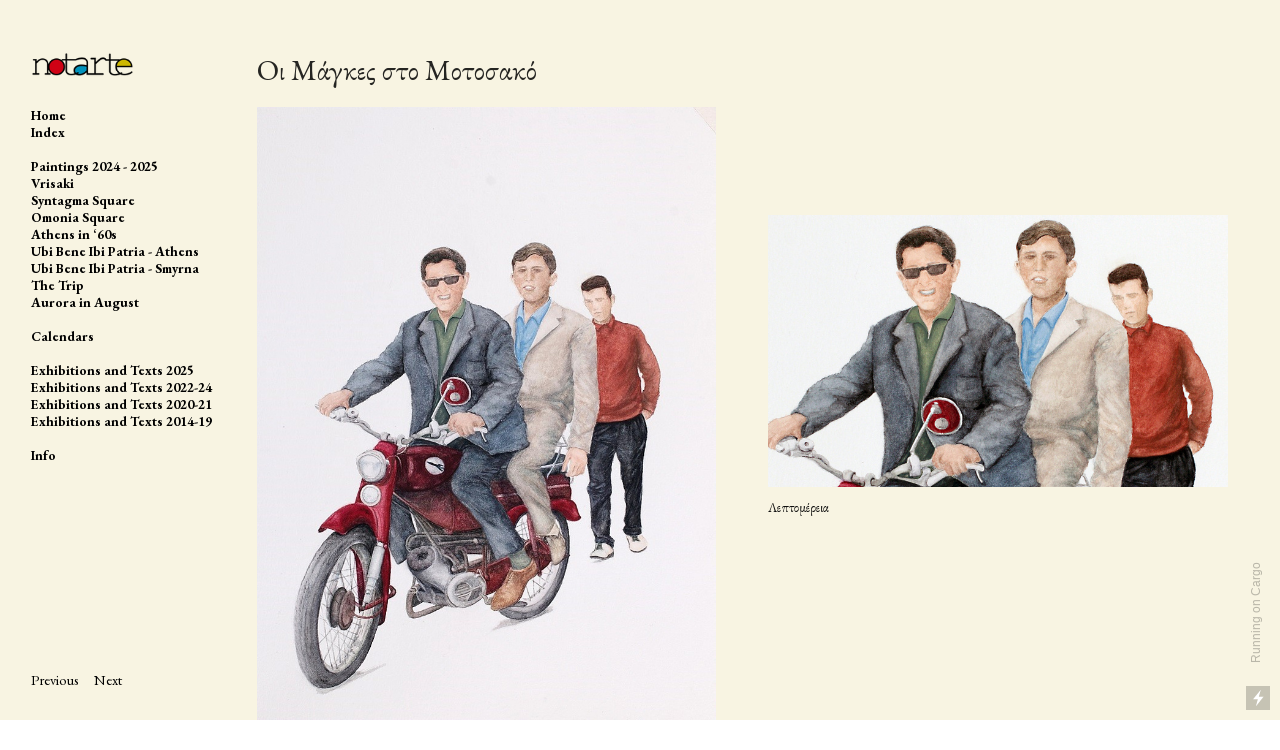

--- FILE ---
content_type: text/html; charset=UTF-8
request_url: https://notarte.gr/Oi-Magkes-sto-Motosako
body_size: 40257
content:
<!DOCTYPE html>
<!-- 

        Running on cargo.site

-->
<html lang="en" data-predefined-style="true" data-css-presets="true" data-css-preset data-typography-preset>
	<head>
<script>
				var __cargo_context__ = 'live';
				var __cargo_js_ver__ = 'c=3744406473';
				var __cargo_maint__ = false;
				
				
			</script>
					<meta http-equiv="X-UA-Compatible" content="IE=edge,chrome=1">
		<meta http-equiv="Content-Type" content="text/html; charset=utf-8">
		<meta name="viewport" content="initial-scale=1.0, maximum-scale=1.0, user-scalable=no">
		
			<meta name="robots" content="index,follow">
		<title>Οι Μάγκες στο Μοτοσακό — Artemis Chatzigiannaki</title>
		<meta name="description" content="Οι Μάγκες στο Μοτοσακό Οι Μάγκες στο Μοτοσακό, Υδατογραφία σε χαρτί, 32x25 εκ,...">
				<meta name="twitter:card" content="summary_large_image">
		<meta name="twitter:title" content="Οι Μάγκες στο Μοτοσακό — Artemis Chatzigiannaki">
		<meta name="twitter:description" content="Οι Μάγκες στο Μοτοσακό Οι Μάγκες στο Μοτοσακό, Υδατογραφία σε χαρτί, 32x25 εκ,...">
		<meta name="twitter:image" content="https://freight.cargo.site/w/756/i/497f0e261972fe707f4ec98c03f1bdf79781be78add62e1c0018df87a0c2bc58/053-IMG_9409a.jpg">
		<meta property="og:locale" content="en_US">
		<meta property="og:title" content="Οι Μάγκες στο Μοτοσακό — Artemis Chatzigiannaki">
		<meta property="og:description" content="Οι Μάγκες στο Μοτοσακό Οι Μάγκες στο Μοτοσακό, Υδατογραφία σε χαρτί, 32x25 εκ,...">
		<meta property="og:url" content="https://notarte.gr/Oi-Magkes-sto-Motosako">
		<meta property="og:image" content="https://freight.cargo.site/w/756/i/497f0e261972fe707f4ec98c03f1bdf79781be78add62e1c0018df87a0c2bc58/053-IMG_9409a.jpg">
		<meta property="og:type" content="website">

		<link rel="preconnect" href="https://static.cargo.site" crossorigin>
		<link rel="preconnect" href="https://freight.cargo.site" crossorigin>

		<link rel="preconnect" href="https://fonts.gstatic.com" crossorigin>
		
		<!--<link rel="preload" href="https://static.cargo.site/assets/social/IconFont-Regular-0.9.3.woff2" as="font" type="font/woff" crossorigin>-->

		

		<link href="https://freight.cargo.site/t/original/i/fee706d91f9066d95eca53a7116590c97ca3cebffffdced845181f3ed37c01b1/20190816_204928c.ico" rel="shortcut icon">
		<link href="https://notarte.gr/rss" rel="alternate" type="application/rss+xml" title="Artemis Chatzigiannaki feed">

		<link href="//fonts.googleapis.com/css?family=EB Garamond:400,400italic,700,700italic|Karla:400,400italic,700,700italic&c=3744406473&" id="" rel="stylesheet" type="text/css" />
<link href="https://notarte.gr/stylesheet?c=3744406473&1649227703" id="member_stylesheet" rel="stylesheet" type="text/css" />
<style id="">@font-face{font-family:Icons;src:url(https://static.cargo.site/assets/social/IconFont-Regular-0.9.3.woff2);unicode-range:U+E000-E15C,U+F0000,U+FE0E}@font-face{font-family:Icons;src:url(https://static.cargo.site/assets/social/IconFont-Regular-0.9.3.woff2);font-weight:240;unicode-range:U+E000-E15C,U+F0000,U+FE0E}@font-face{font-family:Icons;src:url(https://static.cargo.site/assets/social/IconFont-Regular-0.9.3.woff2);unicode-range:U+E000-E15C,U+F0000,U+FE0E;font-weight:400}@font-face{font-family:Icons;src:url(https://static.cargo.site/assets/social/IconFont-Regular-0.9.3.woff2);unicode-range:U+E000-E15C,U+F0000,U+FE0E;font-weight:600}@font-face{font-family:Icons;src:url(https://static.cargo.site/assets/social/IconFont-Regular-0.9.3.woff2);unicode-range:U+E000-E15C,U+F0000,U+FE0E;font-weight:800}@font-face{font-family:Icons;src:url(https://static.cargo.site/assets/social/IconFont-Regular-0.9.3.woff2);unicode-range:U+E000-E15C,U+F0000,U+FE0E;font-style:italic}@font-face{font-family:Icons;src:url(https://static.cargo.site/assets/social/IconFont-Regular-0.9.3.woff2);unicode-range:U+E000-E15C,U+F0000,U+FE0E;font-weight:200;font-style:italic}@font-face{font-family:Icons;src:url(https://static.cargo.site/assets/social/IconFont-Regular-0.9.3.woff2);unicode-range:U+E000-E15C,U+F0000,U+FE0E;font-weight:400;font-style:italic}@font-face{font-family:Icons;src:url(https://static.cargo.site/assets/social/IconFont-Regular-0.9.3.woff2);unicode-range:U+E000-E15C,U+F0000,U+FE0E;font-weight:600;font-style:italic}@font-face{font-family:Icons;src:url(https://static.cargo.site/assets/social/IconFont-Regular-0.9.3.woff2);unicode-range:U+E000-E15C,U+F0000,U+FE0E;font-weight:800;font-style:italic}body.iconfont-loading,body.iconfont-loading *{color:transparent!important}body{-moz-osx-font-smoothing:grayscale;-webkit-font-smoothing:antialiased;-webkit-text-size-adjust:none}body.no-scroll{overflow:hidden}/*!
 * Content
 */.page{word-wrap:break-word}:focus{outline:0}.pointer-events-none{pointer-events:none}.pointer-events-auto{pointer-events:auto}.pointer-events-none .page_content .audio-player,.pointer-events-none .page_content .shop_product,.pointer-events-none .page_content a,.pointer-events-none .page_content audio,.pointer-events-none .page_content button,.pointer-events-none .page_content details,.pointer-events-none .page_content iframe,.pointer-events-none .page_content img,.pointer-events-none .page_content input,.pointer-events-none .page_content video{pointer-events:auto}.pointer-events-none .page_content *>a,.pointer-events-none .page_content>a{position:relative}s *{text-transform:inherit}#toolset{position:fixed;bottom:10px;right:10px;z-index:8}.mobile #toolset,.template_site_inframe #toolset{display:none}#toolset a{display:block;height:24px;width:24px;margin:0;padding:0;text-decoration:none;background:rgba(0,0,0,.2)}#toolset a:hover{background:rgba(0,0,0,.8)}[data-adminview] #toolset a,[data-adminview] #toolset_admin a{background:rgba(0,0,0,.04);pointer-events:none;cursor:default}#toolset_admin a:active{background:rgba(0,0,0,.7)}#toolset_admin a svg>*{transform:scale(1.1) translate(0,-.5px);transform-origin:50% 50%}#toolset_admin a svg{pointer-events:none;width:100%!important;height:auto!important}#following-container{overflow:auto;-webkit-overflow-scrolling:touch}#following-container iframe{height:100%;width:100%;position:absolute;top:0;left:0;right:0;bottom:0}:root{--following-width:-400px;--following-animation-duration:450ms}@keyframes following-open{0%{transform:translateX(0)}100%{transform:translateX(var(--following-width))}}@keyframes following-open-inverse{0%{transform:translateX(0)}100%{transform:translateX(calc(-1 * var(--following-width)))}}@keyframes following-close{0%{transform:translateX(var(--following-width))}100%{transform:translateX(0)}}@keyframes following-close-inverse{0%{transform:translateX(calc(-1 * var(--following-width)))}100%{transform:translateX(0)}}body.animate-left{animation:following-open var(--following-animation-duration);animation-fill-mode:both;animation-timing-function:cubic-bezier(.24,1,.29,1)}#following-container.animate-left{animation:following-close-inverse var(--following-animation-duration);animation-fill-mode:both;animation-timing-function:cubic-bezier(.24,1,.29,1)}#following-container.animate-left #following-frame{animation:following-close var(--following-animation-duration);animation-fill-mode:both;animation-timing-function:cubic-bezier(.24,1,.29,1)}body.animate-right{animation:following-close var(--following-animation-duration);animation-fill-mode:both;animation-timing-function:cubic-bezier(.24,1,.29,1)}#following-container.animate-right{animation:following-open-inverse var(--following-animation-duration);animation-fill-mode:both;animation-timing-function:cubic-bezier(.24,1,.29,1)}#following-container.animate-right #following-frame{animation:following-open var(--following-animation-duration);animation-fill-mode:both;animation-timing-function:cubic-bezier(.24,1,.29,1)}.slick-slider{position:relative;display:block;-moz-box-sizing:border-box;box-sizing:border-box;-webkit-user-select:none;-moz-user-select:none;-ms-user-select:none;user-select:none;-webkit-touch-callout:none;-khtml-user-select:none;-ms-touch-action:pan-y;touch-action:pan-y;-webkit-tap-highlight-color:transparent}.slick-list{position:relative;display:block;overflow:hidden;margin:0;padding:0}.slick-list:focus{outline:0}.slick-list.dragging{cursor:pointer;cursor:hand}.slick-slider .slick-list,.slick-slider .slick-track{transform:translate3d(0,0,0);will-change:transform}.slick-track{position:relative;top:0;left:0;display:block}.slick-track:after,.slick-track:before{display:table;content:'';width:1px;height:1px;margin-top:-1px;margin-left:-1px}.slick-track:after{clear:both}.slick-loading .slick-track{visibility:hidden}.slick-slide{display:none;float:left;height:100%;min-height:1px}[dir=rtl] .slick-slide{float:right}.content .slick-slide img{display:inline-block}.content .slick-slide img:not(.image-zoom){cursor:pointer}.content .scrub .slick-list,.content .scrub .slick-slide img:not(.image-zoom){cursor:ew-resize}body.slideshow-scrub-dragging *{cursor:ew-resize!important}.content .slick-slide img:not([src]),.content .slick-slide img[src='']{width:100%;height:auto}.slick-slide.slick-loading img{display:none}.slick-slide.dragging img{pointer-events:none}.slick-initialized .slick-slide{display:block}.slick-loading .slick-slide{visibility:hidden}.slick-vertical .slick-slide{display:block;height:auto;border:1px solid transparent}.slick-arrow.slick-hidden{display:none}.slick-arrow{position:absolute;z-index:9;width:0;top:0;height:100%;cursor:pointer;will-change:opacity;-webkit-transition:opacity 333ms cubic-bezier(.4,0,.22,1);transition:opacity 333ms cubic-bezier(.4,0,.22,1)}.slick-arrow.hidden{opacity:0}.slick-arrow svg{position:absolute;width:36px;height:36px;top:0;left:0;right:0;bottom:0;margin:auto;transform:translate(.25px,.25px)}.slick-arrow svg.right-arrow{transform:translate(.25px,.25px) scaleX(-1)}.slick-arrow svg:active{opacity:.75}.slick-arrow svg .arrow-shape{fill:none!important;stroke:#fff;stroke-linecap:square}.slick-arrow svg .arrow-outline{fill:none!important;stroke-width:2.5px;stroke:rgba(0,0,0,.6);stroke-linecap:square}.slick-arrow.slick-next{right:0;text-align:right}.slick-next svg,.wallpaper-navigation .slick-next svg{margin-right:10px}.mobile .slick-next svg{margin-right:10px}.slick-arrow.slick-prev{text-align:left}.slick-prev svg,.wallpaper-navigation .slick-prev svg{margin-left:10px}.mobile .slick-prev svg{margin-left:10px}.loading_animation{display:none;vertical-align:middle;z-index:15;line-height:0;pointer-events:none;border-radius:100%}.loading_animation.hidden{display:none}.loading_animation.pulsing{opacity:0;display:inline-block;animation-delay:.1s;-webkit-animation-delay:.1s;-moz-animation-delay:.1s;animation-duration:12s;animation-iteration-count:infinite;animation:fade-pulse-in .5s ease-in-out;-moz-animation:fade-pulse-in .5s ease-in-out;-webkit-animation:fade-pulse-in .5s ease-in-out;-webkit-animation-fill-mode:forwards;-moz-animation-fill-mode:forwards;animation-fill-mode:forwards}.loading_animation.pulsing.no-delay{animation-delay:0s;-webkit-animation-delay:0s;-moz-animation-delay:0s}.loading_animation div{border-radius:100%}.loading_animation div svg{max-width:100%;height:auto}.loading_animation div,.loading_animation div svg{width:20px;height:20px}.loading_animation.full-width svg{width:100%;height:auto}.loading_animation.full-width.big svg{width:100px;height:100px}.loading_animation div svg>*{fill:#ccc}.loading_animation div{-webkit-animation:spin-loading 12s ease-out;-webkit-animation-iteration-count:infinite;-moz-animation:spin-loading 12s ease-out;-moz-animation-iteration-count:infinite;animation:spin-loading 12s ease-out;animation-iteration-count:infinite}.loading_animation.hidden{display:none}[data-backdrop] .loading_animation{position:absolute;top:15px;left:15px;z-index:99}.loading_animation.position-absolute.middle{top:calc(50% - 10px);left:calc(50% - 10px)}.loading_animation.position-absolute.topleft{top:0;left:0}.loading_animation.position-absolute.middleright{top:calc(50% - 10px);right:1rem}.loading_animation.position-absolute.middleleft{top:calc(50% - 10px);left:1rem}.loading_animation.gray div svg>*{fill:#999}.loading_animation.gray-dark div svg>*{fill:#666}.loading_animation.gray-darker div svg>*{fill:#555}.loading_animation.gray-light div svg>*{fill:#ccc}.loading_animation.white div svg>*{fill:rgba(255,255,255,.85)}.loading_animation.blue div svg>*{fill:#698fff}.loading_animation.inline{display:inline-block;margin-bottom:.5ex}.loading_animation.inline.left{margin-right:.5ex}@-webkit-keyframes fade-pulse-in{0%{opacity:0}50%{opacity:.5}100%{opacity:1}}@-moz-keyframes fade-pulse-in{0%{opacity:0}50%{opacity:.5}100%{opacity:1}}@keyframes fade-pulse-in{0%{opacity:0}50%{opacity:.5}100%{opacity:1}}@-webkit-keyframes pulsate{0%{opacity:1}50%{opacity:0}100%{opacity:1}}@-moz-keyframes pulsate{0%{opacity:1}50%{opacity:0}100%{opacity:1}}@keyframes pulsate{0%{opacity:1}50%{opacity:0}100%{opacity:1}}@-webkit-keyframes spin-loading{0%{transform:rotate(0)}9%{transform:rotate(1050deg)}18%{transform:rotate(-1090deg)}20%{transform:rotate(-1080deg)}23%{transform:rotate(-1080deg)}28%{transform:rotate(-1095deg)}29%{transform:rotate(-1065deg)}34%{transform:rotate(-1080deg)}35%{transform:rotate(-1050deg)}40%{transform:rotate(-1065deg)}41%{transform:rotate(-1035deg)}44%{transform:rotate(-1035deg)}47%{transform:rotate(-2160deg)}50%{transform:rotate(-2160deg)}56%{transform:rotate(45deg)}60%{transform:rotate(45deg)}80%{transform:rotate(6120deg)}100%{transform:rotate(0)}}@keyframes spin-loading{0%{transform:rotate(0)}9%{transform:rotate(1050deg)}18%{transform:rotate(-1090deg)}20%{transform:rotate(-1080deg)}23%{transform:rotate(-1080deg)}28%{transform:rotate(-1095deg)}29%{transform:rotate(-1065deg)}34%{transform:rotate(-1080deg)}35%{transform:rotate(-1050deg)}40%{transform:rotate(-1065deg)}41%{transform:rotate(-1035deg)}44%{transform:rotate(-1035deg)}47%{transform:rotate(-2160deg)}50%{transform:rotate(-2160deg)}56%{transform:rotate(45deg)}60%{transform:rotate(45deg)}80%{transform:rotate(6120deg)}100%{transform:rotate(0)}}[grid-row]{align-items:flex-start;box-sizing:border-box;display:-webkit-box;display:-webkit-flex;display:-ms-flexbox;display:flex;-webkit-flex-wrap:wrap;-ms-flex-wrap:wrap;flex-wrap:wrap}[grid-col]{box-sizing:border-box}[grid-row] [grid-col].empty:after{content:"\0000A0";cursor:text}body.mobile[data-adminview=content-editproject] [grid-row] [grid-col].empty:after{display:none}[grid-col=auto]{-webkit-box-flex:1;-webkit-flex:1;-ms-flex:1;flex:1}[grid-col=x12]{width:100%}[grid-col=x11]{width:50%}[grid-col=x10]{width:33.33%}[grid-col=x9]{width:25%}[grid-col=x8]{width:20%}[grid-col=x7]{width:16.666666667%}[grid-col=x6]{width:14.285714286%}[grid-col=x5]{width:12.5%}[grid-col=x4]{width:11.111111111%}[grid-col=x3]{width:10%}[grid-col=x2]{width:9.090909091%}[grid-col=x1]{width:8.333333333%}[grid-col="1"]{width:8.33333%}[grid-col="2"]{width:16.66667%}[grid-col="3"]{width:25%}[grid-col="4"]{width:33.33333%}[grid-col="5"]{width:41.66667%}[grid-col="6"]{width:50%}[grid-col="7"]{width:58.33333%}[grid-col="8"]{width:66.66667%}[grid-col="9"]{width:75%}[grid-col="10"]{width:83.33333%}[grid-col="11"]{width:91.66667%}[grid-col="12"]{width:100%}body.mobile [grid-responsive] [grid-col]{width:100%;-webkit-box-flex:none;-webkit-flex:none;-ms-flex:none;flex:none}[data-ce-host=true][contenteditable=true] [grid-pad]{pointer-events:none}[data-ce-host=true][contenteditable=true] [grid-pad]>*{pointer-events:auto}[grid-pad="0"]{padding:0}[grid-pad="0.25"]{padding:.125rem}[grid-pad="0.5"]{padding:.25rem}[grid-pad="0.75"]{padding:.375rem}[grid-pad="1"]{padding:.5rem}[grid-pad="1.25"]{padding:.625rem}[grid-pad="1.5"]{padding:.75rem}[grid-pad="1.75"]{padding:.875rem}[grid-pad="2"]{padding:1rem}[grid-pad="2.5"]{padding:1.25rem}[grid-pad="3"]{padding:1.5rem}[grid-pad="3.5"]{padding:1.75rem}[grid-pad="4"]{padding:2rem}[grid-pad="5"]{padding:2.5rem}[grid-pad="6"]{padding:3rem}[grid-pad="7"]{padding:3.5rem}[grid-pad="8"]{padding:4rem}[grid-pad="9"]{padding:4.5rem}[grid-pad="10"]{padding:5rem}[grid-gutter="0"]{margin:0}[grid-gutter="0.5"]{margin:-.25rem}[grid-gutter="1"]{margin:-.5rem}[grid-gutter="1.5"]{margin:-.75rem}[grid-gutter="2"]{margin:-1rem}[grid-gutter="2.5"]{margin:-1.25rem}[grid-gutter="3"]{margin:-1.5rem}[grid-gutter="3.5"]{margin:-1.75rem}[grid-gutter="4"]{margin:-2rem}[grid-gutter="5"]{margin:-2.5rem}[grid-gutter="6"]{margin:-3rem}[grid-gutter="7"]{margin:-3.5rem}[grid-gutter="8"]{margin:-4rem}[grid-gutter="10"]{margin:-5rem}[grid-gutter="12"]{margin:-6rem}[grid-gutter="14"]{margin:-7rem}[grid-gutter="16"]{margin:-8rem}[grid-gutter="18"]{margin:-9rem}[grid-gutter="20"]{margin:-10rem}small{max-width:100%;text-decoration:inherit}img:not([src]),img[src='']{outline:1px solid rgba(177,177,177,.4);outline-offset:-1px;content:url([data-uri])}img.image-zoom{cursor:-webkit-zoom-in;cursor:-moz-zoom-in;cursor:zoom-in}#imprimatur{color:#333;font-size:10px;font-family:-apple-system,BlinkMacSystemFont,"Segoe UI",Roboto,Oxygen,Ubuntu,Cantarell,"Open Sans","Helvetica Neue",sans-serif,"Sans Serif",Icons;/*!System*/position:fixed;opacity:.3;right:-28px;bottom:160px;transform:rotate(270deg);-ms-transform:rotate(270deg);-webkit-transform:rotate(270deg);z-index:8;text-transform:uppercase;color:#999;opacity:.5;padding-bottom:2px;text-decoration:none}.mobile #imprimatur{display:none}bodycopy cargo-link a{font-family:-apple-system,BlinkMacSystemFont,"Segoe UI",Roboto,Oxygen,Ubuntu,Cantarell,"Open Sans","Helvetica Neue",sans-serif,"Sans Serif",Icons;/*!System*/font-size:12px;font-style:normal;font-weight:400;transform:rotate(270deg);text-decoration:none;position:fixed!important;right:-27px;bottom:100px;text-decoration:none;letter-spacing:normal;background:0 0;border:0;border-bottom:0;outline:0}/*! PhotoSwipe Default UI CSS by Dmitry Semenov | photoswipe.com | MIT license */.pswp--has_mouse .pswp__button--arrow--left,.pswp--has_mouse .pswp__button--arrow--right,.pswp__ui{visibility:visible}.pswp--minimal--dark .pswp__top-bar,.pswp__button{background:0 0}.pswp,.pswp__bg,.pswp__container,.pswp__img--placeholder,.pswp__zoom-wrap,.quick-view-navigation{-webkit-backface-visibility:hidden}.pswp__button{cursor:pointer;opacity:1;-webkit-appearance:none;transition:opacity .2s;-webkit-box-shadow:none;box-shadow:none}.pswp__button-close>svg{top:10px;right:10px;margin-left:auto}.pswp--touch .quick-view-navigation{display:none}.pswp__ui{-webkit-font-smoothing:auto;opacity:1;z-index:1550}.quick-view-navigation{will-change:opacity;-webkit-transition:opacity 333ms cubic-bezier(.4,0,.22,1);transition:opacity 333ms cubic-bezier(.4,0,.22,1)}.quick-view-navigation .pswp__group .pswp__button{pointer-events:auto}.pswp__button>svg{position:absolute;width:36px;height:36px}.quick-view-navigation .pswp__group:active svg{opacity:.75}.pswp__button svg .shape-shape{fill:#fff}.pswp__button svg .shape-outline{fill:#000}.pswp__button-prev>svg{top:0;bottom:0;left:10px;margin:auto}.pswp__button-next>svg{top:0;bottom:0;right:10px;margin:auto}.quick-view-navigation .pswp__group .pswp__button-prev{position:absolute;left:0;top:0;width:0;height:100%}.quick-view-navigation .pswp__group .pswp__button-next{position:absolute;right:0;top:0;width:0;height:100%}.quick-view-navigation .close-button,.quick-view-navigation .left-arrow,.quick-view-navigation .right-arrow{transform:translate(.25px,.25px)}.quick-view-navigation .right-arrow{transform:translate(.25px,.25px) scaleX(-1)}.pswp__button svg .shape-outline{fill:transparent!important;stroke:#000;stroke-width:2.5px;stroke-linecap:square}.pswp__button svg .shape-shape{fill:transparent!important;stroke:#fff;stroke-width:1.5px;stroke-linecap:square}.pswp__bg,.pswp__scroll-wrap,.pswp__zoom-wrap{width:100%;position:absolute}.quick-view-navigation .pswp__group .pswp__button-close{margin:0}.pswp__container,.pswp__item,.pswp__zoom-wrap{right:0;bottom:0;top:0;position:absolute;left:0}.pswp__ui--hidden .pswp__button{opacity:.001}.pswp__ui--hidden .pswp__button,.pswp__ui--hidden .pswp__button *{pointer-events:none}.pswp .pswp__ui.pswp__ui--displaynone{display:none}.pswp__element--disabled{display:none!important}/*! PhotoSwipe main CSS by Dmitry Semenov | photoswipe.com | MIT license */.pswp{position:fixed;display:none;height:100%;width:100%;top:0;left:0;right:0;bottom:0;margin:auto;-ms-touch-action:none;touch-action:none;z-index:9999999;-webkit-text-size-adjust:100%;line-height:initial;letter-spacing:initial;outline:0}.pswp img{max-width:none}.pswp--zoom-disabled .pswp__img{cursor:default!important}.pswp--animate_opacity{opacity:.001;will-change:opacity;-webkit-transition:opacity 333ms cubic-bezier(.4,0,.22,1);transition:opacity 333ms cubic-bezier(.4,0,.22,1)}.pswp--open{display:block}.pswp--zoom-allowed .pswp__img{cursor:-webkit-zoom-in;cursor:-moz-zoom-in;cursor:zoom-in}.pswp--zoomed-in .pswp__img{cursor:-webkit-grab;cursor:-moz-grab;cursor:grab}.pswp--dragging .pswp__img{cursor:-webkit-grabbing;cursor:-moz-grabbing;cursor:grabbing}.pswp__bg{left:0;top:0;height:100%;opacity:0;transform:translateZ(0);will-change:opacity}.pswp__scroll-wrap{left:0;top:0;height:100%}.pswp__container,.pswp__zoom-wrap{-ms-touch-action:none;touch-action:none}.pswp__container,.pswp__img{-webkit-user-select:none;-moz-user-select:none;-ms-user-select:none;user-select:none;-webkit-tap-highlight-color:transparent;-webkit-touch-callout:none}.pswp__zoom-wrap{-webkit-transform-origin:left top;-ms-transform-origin:left top;transform-origin:left top;-webkit-transition:-webkit-transform 222ms cubic-bezier(.4,0,.22,1);transition:transform 222ms cubic-bezier(.4,0,.22,1)}.pswp__bg{-webkit-transition:opacity 222ms cubic-bezier(.4,0,.22,1);transition:opacity 222ms cubic-bezier(.4,0,.22,1)}.pswp--animated-in .pswp__bg,.pswp--animated-in .pswp__zoom-wrap{-webkit-transition:none;transition:none}.pswp--hide-overflow .pswp__scroll-wrap,.pswp--hide-overflow.pswp{overflow:hidden}.pswp__img{position:absolute;width:auto;height:auto;top:0;left:0}.pswp__img--placeholder--blank{background:#222}.pswp--ie .pswp__img{width:100%!important;height:auto!important;left:0;top:0}.pswp__ui--idle{opacity:0}.pswp__error-msg{position:absolute;left:0;top:50%;width:100%;text-align:center;font-size:14px;line-height:16px;margin-top:-8px;color:#ccc}.pswp__error-msg a{color:#ccc;text-decoration:underline}.pswp__error-msg{font-family:-apple-system,BlinkMacSystemFont,"Segoe UI",Roboto,Oxygen,Ubuntu,Cantarell,"Open Sans","Helvetica Neue",sans-serif}.quick-view.mouse-down .iframe-item{pointer-events:none!important}.quick-view-caption-positioner{pointer-events:none;width:100%;height:100%}.quick-view-caption-wrapper{margin:auto;position:absolute;bottom:0;left:0;right:0}.quick-view-horizontal-align-left .quick-view-caption-wrapper{margin-left:0}.quick-view-horizontal-align-right .quick-view-caption-wrapper{margin-right:0}[data-quick-view-caption]{transition:.1s opacity ease-in-out;position:absolute;bottom:0;left:0;right:0}.quick-view-horizontal-align-left [data-quick-view-caption]{text-align:left}.quick-view-horizontal-align-right [data-quick-view-caption]{text-align:right}.quick-view-caption{transition:.1s opacity ease-in-out}.quick-view-caption>*{display:inline-block}.quick-view-caption *{pointer-events:auto}.quick-view-caption.hidden{opacity:0}.shop_product .dropdown_wrapper{flex:0 0 100%;position:relative}.shop_product select{appearance:none;-moz-appearance:none;-webkit-appearance:none;outline:0;-webkit-font-smoothing:antialiased;-moz-osx-font-smoothing:grayscale;cursor:pointer;border-radius:0;white-space:nowrap;overflow:hidden!important;text-overflow:ellipsis}.shop_product select.dropdown::-ms-expand{display:none}.shop_product a{cursor:pointer;border-bottom:none;text-decoration:none}.shop_product a.out-of-stock{pointer-events:none}body.audio-player-dragging *{cursor:ew-resize!important}.audio-player{display:inline-flex;flex:1 0 calc(100% - 2px);width:calc(100% - 2px)}.audio-player .button{height:100%;flex:0 0 3.3rem;display:flex}.audio-player .separator{left:3.3rem;height:100%}.audio-player .buffer{width:0%;height:100%;transition:left .3s linear,width .3s linear}.audio-player.seeking .buffer{transition:left 0s,width 0s}.audio-player.seeking{user-select:none;-webkit-user-select:none;cursor:ew-resize}.audio-player.seeking *{user-select:none;-webkit-user-select:none;cursor:ew-resize}.audio-player .bar{overflow:hidden;display:flex;justify-content:space-between;align-content:center;flex-grow:1}.audio-player .progress{width:0%;height:100%;transition:width .3s linear}.audio-player.seeking .progress{transition:width 0s}.audio-player .pause,.audio-player .play{cursor:pointer;height:100%}.audio-player .note-icon{margin:auto 0;order:2;flex:0 1 auto}.audio-player .title{white-space:nowrap;overflow:hidden;text-overflow:ellipsis;pointer-events:none;user-select:none;padding:.5rem 0 .5rem 1rem;margin:auto auto auto 0;flex:0 3 auto;min-width:0;width:100%}.audio-player .total-time{flex:0 1 auto;margin:auto 0}.audio-player .current-time,.audio-player .play-text{flex:0 1 auto;margin:auto 0}.audio-player .stream-anim{user-select:none;margin:auto auto auto 0}.audio-player .stream-anim span{display:inline-block}.audio-player .buffer,.audio-player .current-time,.audio-player .note-svg,.audio-player .play-text,.audio-player .separator,.audio-player .total-time{user-select:none;pointer-events:none}.audio-player .buffer,.audio-player .play-text,.audio-player .progress{position:absolute}.audio-player,.audio-player .bar,.audio-player .button,.audio-player .current-time,.audio-player .note-icon,.audio-player .pause,.audio-player .play,.audio-player .total-time{position:relative}body.mobile .audio-player,body.mobile .audio-player *{-webkit-touch-callout:none}#standalone-admin-frame{border:0;width:400px;position:absolute;right:0;top:0;height:100vh;z-index:99}body[standalone-admin=true] #standalone-admin-frame{transform:translate(0,0)}body[standalone-admin=true] .main_container{width:calc(100% - 400px)}body[standalone-admin=false] #standalone-admin-frame{transform:translate(100%,0)}body[standalone-admin=false] .main_container{width:100%}.toggle_standaloneAdmin{position:fixed;top:0;right:400px;height:40px;width:40px;z-index:999;cursor:pointer;background-color:rgba(0,0,0,.4)}.toggle_standaloneAdmin:active{opacity:.7}body[standalone-admin=false] .toggle_standaloneAdmin{right:0}.toggle_standaloneAdmin *{color:#fff;fill:#fff}.toggle_standaloneAdmin svg{padding:6px;width:100%;height:100%;opacity:.85}body[standalone-admin=false] .toggle_standaloneAdmin #close,body[standalone-admin=true] .toggle_standaloneAdmin #backdropsettings{display:none}.toggle_standaloneAdmin>div{width:100%;height:100%}#admin_toggle_button{position:fixed;top:50%;transform:translate(0,-50%);right:400px;height:36px;width:12px;z-index:999;cursor:pointer;background-color:rgba(0,0,0,.09);padding-left:2px;margin-right:5px}#admin_toggle_button .bar{content:'';background:rgba(0,0,0,.09);position:fixed;width:5px;bottom:0;top:0;z-index:10}#admin_toggle_button:active{background:rgba(0,0,0,.065)}#admin_toggle_button *{color:#fff;fill:#fff}#admin_toggle_button svg{padding:0;width:16px;height:36px;margin-left:1px;opacity:1}#admin_toggle_button svg *{fill:#fff;opacity:1}#admin_toggle_button[data-state=closed] .toggle_admin_close{display:none}#admin_toggle_button[data-state=closed],#admin_toggle_button[data-state=closed] .toggle_admin_open{width:20px;cursor:pointer;margin:0}#admin_toggle_button[data-state=closed] svg{margin-left:2px}#admin_toggle_button[data-state=open] .toggle_admin_open{display:none}select,select *{text-rendering:auto!important}b b{font-weight:inherit}*{-webkit-box-sizing:border-box;-moz-box-sizing:border-box;box-sizing:border-box}customhtml>*{position:relative;z-index:10}body,html{min-height:100vh;margin:0;padding:0}html{touch-action:manipulation;position:relative;background-color:#fff}.main_container{min-height:100vh;width:100%;overflow:hidden}.container{display:-webkit-box;display:-webkit-flex;display:-moz-box;display:-ms-flexbox;display:flex;-webkit-flex-wrap:wrap;-moz-flex-wrap:wrap;-ms-flex-wrap:wrap;flex-wrap:wrap;max-width:100%;width:100%;overflow:visible}.container{align-items:flex-start;-webkit-align-items:flex-start}.page{z-index:2}.page ul li>text-limit{display:block}.content,.content_container,.pinned{-webkit-flex:1 0 auto;-moz-flex:1 0 auto;-ms-flex:1 0 auto;flex:1 0 auto;max-width:100%}.content_container{width:100%}.content_container.full_height{min-height:100vh}.page_background{position:absolute;top:0;left:0;width:100%;height:100%}.page_container{position:relative;overflow:visible;width:100%}.backdrop{position:absolute;top:0;z-index:1;width:100%;height:100%;max-height:100vh}.backdrop>div{position:absolute;top:0;left:0;width:100%;height:100%;-webkit-backface-visibility:hidden;backface-visibility:hidden;transform:translate3d(0,0,0);contain:strict}[data-backdrop].backdrop>div[data-overflowing]{max-height:100vh;position:absolute;top:0;left:0}body.mobile [split-responsive]{display:flex;flex-direction:column}body.mobile [split-responsive] .container{width:100%;order:2}body.mobile [split-responsive] .backdrop{position:relative;height:50vh;width:100%;order:1}body.mobile [split-responsive] [data-auxiliary].backdrop{position:absolute;height:50vh;width:100%;order:1}.page{position:relative;z-index:2}img[data-align=left]{float:left}img[data-align=right]{float:right}[data-rotation]{transform-origin:center center}.content .page_content:not([contenteditable=true]) [data-draggable]{pointer-events:auto!important;backface-visibility:hidden}.preserve-3d{-moz-transform-style:preserve-3d;transform-style:preserve-3d}.content .page_content:not([contenteditable=true]) [data-draggable] iframe{pointer-events:none!important}.dragging-active iframe{pointer-events:none!important}.content .page_content:not([contenteditable=true]) [data-draggable]:active{opacity:1}.content .scroll-transition-fade{transition:transform 1s ease-in-out,opacity .8s ease-in-out}.content .scroll-transition-fade.below-viewport{opacity:0;transform:translateY(40px)}.mobile.full_width .page_container:not([split-layout]) .container_width{width:100%}[data-view=pinned_bottom] .bottom_pin_invisibility{visibility:hidden}.pinned{position:relative;width:100%}.pinned .page_container.accommodate:not(.fixed):not(.overlay){z-index:2}.pinned .page_container.overlay{position:absolute;z-index:4}.pinned .page_container.overlay.fixed{position:fixed}.pinned .page_container.overlay.fixed .page{max-height:100vh;-webkit-overflow-scrolling:touch}.pinned .page_container.overlay.fixed .page.allow-scroll{overflow-y:auto;overflow-x:hidden}.pinned .page_container.overlay.fixed .page.allow-scroll{align-items:flex-start;-webkit-align-items:flex-start}.pinned .page_container .page.allow-scroll::-webkit-scrollbar{width:0;background:0 0;display:none}.pinned.pinned_top .page_container.overlay{left:0;top:0}.pinned.pinned_bottom .page_container.overlay{left:0;bottom:0}div[data-container=set]:empty{margin-top:1px}.thumbnails{position:relative;z-index:1}[thumbnails=grid]{align-items:baseline}[thumbnails=justify] .thumbnail{box-sizing:content-box}[thumbnails][data-padding-zero] .thumbnail{margin-bottom:-1px}[thumbnails=montessori] .thumbnail{pointer-events:auto;position:absolute}[thumbnails] .thumbnail>a{display:block;text-decoration:none}[thumbnails=montessori]{height:0}[thumbnails][data-resizing],[thumbnails][data-resizing] *{cursor:nwse-resize}[thumbnails] .thumbnail .resize-handle{cursor:nwse-resize;width:26px;height:26px;padding:5px;position:absolute;opacity:.75;right:-1px;bottom:-1px;z-index:100}[thumbnails][data-resizing] .resize-handle{display:none}[thumbnails] .thumbnail .resize-handle svg{position:absolute;top:0;left:0}[thumbnails] .thumbnail .resize-handle:hover{opacity:1}[data-can-move].thumbnail .resize-handle svg .resize_path_outline{fill:#fff}[data-can-move].thumbnail .resize-handle svg .resize_path{fill:#000}[thumbnails=montessori] .thumbnail_sizer{height:0;width:100%;position:relative;padding-bottom:100%;pointer-events:none}[thumbnails] .thumbnail img{display:block;min-height:3px;margin-bottom:0}[thumbnails] .thumbnail img:not([src]),img[src=""]{margin:0!important;width:100%;min-height:3px;height:100%!important;position:absolute}[aspect-ratio="1x1"].thumb_image{height:0;padding-bottom:100%;overflow:hidden}[aspect-ratio="4x3"].thumb_image{height:0;padding-bottom:75%;overflow:hidden}[aspect-ratio="16x9"].thumb_image{height:0;padding-bottom:56.25%;overflow:hidden}[thumbnails] .thumb_image{width:100%;position:relative}[thumbnails][thumbnail-vertical-align=top]{align-items:flex-start}[thumbnails][thumbnail-vertical-align=middle]{align-items:center}[thumbnails][thumbnail-vertical-align=bottom]{align-items:baseline}[thumbnails][thumbnail-horizontal-align=left]{justify-content:flex-start}[thumbnails][thumbnail-horizontal-align=middle]{justify-content:center}[thumbnails][thumbnail-horizontal-align=right]{justify-content:flex-end}.thumb_image.default_image>svg{position:absolute;top:0;left:0;bottom:0;right:0;width:100%;height:100%}.thumb_image.default_image{outline:1px solid #ccc;outline-offset:-1px;position:relative}.mobile.full_width [data-view=Thumbnail] .thumbnails_width{width:100%}.content [data-draggable] a:active,.content [data-draggable] img:active{opacity:initial}.content .draggable-dragging{opacity:initial}[data-draggable].draggable_visible{visibility:visible}[data-draggable].draggable_hidden{visibility:hidden}.gallery_card [data-draggable],.marquee [data-draggable]{visibility:inherit}[data-draggable]{visibility:visible;background-color:rgba(0,0,0,.003)}#site_menu_panel_container .image-gallery:not(.initialized){height:0;padding-bottom:100%;min-height:initial}.image-gallery:not(.initialized){min-height:100vh;visibility:hidden;width:100%}.image-gallery .gallery_card img{display:block;width:100%;height:auto}.image-gallery .gallery_card{transform-origin:center}.image-gallery .gallery_card.dragging{opacity:.1;transform:initial!important}.image-gallery:not([image-gallery=slideshow]) .gallery_card iframe:only-child,.image-gallery:not([image-gallery=slideshow]) .gallery_card video:only-child{width:100%;height:100%;top:0;left:0;position:absolute}.image-gallery[image-gallery=slideshow] .gallery_card video[muted][autoplay]:not([controls]),.image-gallery[image-gallery=slideshow] .gallery_card video[muted][data-autoplay]:not([controls]){pointer-events:none}.image-gallery [image-gallery-pad="0"] video:only-child{object-fit:cover;height:calc(100% + 1px)}div.image-gallery>a,div.image-gallery>iframe,div.image-gallery>img,div.image-gallery>video{display:none}[image-gallery-row]{align-items:flex-start;box-sizing:border-box;display:-webkit-box;display:-webkit-flex;display:-ms-flexbox;display:flex;-webkit-flex-wrap:wrap;-ms-flex-wrap:wrap;flex-wrap:wrap}.image-gallery .gallery_card_image{width:100%;position:relative}[data-predefined-style=true] .image-gallery a.gallery_card{display:block;border:none}[image-gallery-col]{box-sizing:border-box}[image-gallery-col=x12]{width:100%}[image-gallery-col=x11]{width:50%}[image-gallery-col=x10]{width:33.33%}[image-gallery-col=x9]{width:25%}[image-gallery-col=x8]{width:20%}[image-gallery-col=x7]{width:16.666666667%}[image-gallery-col=x6]{width:14.285714286%}[image-gallery-col=x5]{width:12.5%}[image-gallery-col=x4]{width:11.111111111%}[image-gallery-col=x3]{width:10%}[image-gallery-col=x2]{width:9.090909091%}[image-gallery-col=x1]{width:8.333333333%}.content .page_content [image-gallery-pad].image-gallery{pointer-events:none}.content .page_content [image-gallery-pad].image-gallery .gallery_card_image>*,.content .page_content [image-gallery-pad].image-gallery .gallery_image_caption{pointer-events:auto}.content .page_content [image-gallery-pad="0"]{padding:0}.content .page_content [image-gallery-pad="0.25"]{padding:.125rem}.content .page_content [image-gallery-pad="0.5"]{padding:.25rem}.content .page_content [image-gallery-pad="0.75"]{padding:.375rem}.content .page_content [image-gallery-pad="1"]{padding:.5rem}.content .page_content [image-gallery-pad="1.25"]{padding:.625rem}.content .page_content [image-gallery-pad="1.5"]{padding:.75rem}.content .page_content [image-gallery-pad="1.75"]{padding:.875rem}.content .page_content [image-gallery-pad="2"]{padding:1rem}.content .page_content [image-gallery-pad="2.5"]{padding:1.25rem}.content .page_content [image-gallery-pad="3"]{padding:1.5rem}.content .page_content [image-gallery-pad="3.5"]{padding:1.75rem}.content .page_content [image-gallery-pad="4"]{padding:2rem}.content .page_content [image-gallery-pad="5"]{padding:2.5rem}.content .page_content [image-gallery-pad="6"]{padding:3rem}.content .page_content [image-gallery-pad="7"]{padding:3.5rem}.content .page_content [image-gallery-pad="8"]{padding:4rem}.content .page_content [image-gallery-pad="9"]{padding:4.5rem}.content .page_content [image-gallery-pad="10"]{padding:5rem}.content .page_content [image-gallery-gutter="0"]{margin:0}.content .page_content [image-gallery-gutter="0.5"]{margin:-.25rem}.content .page_content [image-gallery-gutter="1"]{margin:-.5rem}.content .page_content [image-gallery-gutter="1.5"]{margin:-.75rem}.content .page_content [image-gallery-gutter="2"]{margin:-1rem}.content .page_content [image-gallery-gutter="2.5"]{margin:-1.25rem}.content .page_content [image-gallery-gutter="3"]{margin:-1.5rem}.content .page_content [image-gallery-gutter="3.5"]{margin:-1.75rem}.content .page_content [image-gallery-gutter="4"]{margin:-2rem}.content .page_content [image-gallery-gutter="5"]{margin:-2.5rem}.content .page_content [image-gallery-gutter="6"]{margin:-3rem}.content .page_content [image-gallery-gutter="7"]{margin:-3.5rem}.content .page_content [image-gallery-gutter="8"]{margin:-4rem}.content .page_content [image-gallery-gutter="10"]{margin:-5rem}.content .page_content [image-gallery-gutter="12"]{margin:-6rem}.content .page_content [image-gallery-gutter="14"]{margin:-7rem}.content .page_content [image-gallery-gutter="16"]{margin:-8rem}.content .page_content [image-gallery-gutter="18"]{margin:-9rem}.content .page_content [image-gallery-gutter="20"]{margin:-10rem}[image-gallery=slideshow]:not(.initialized)>*{min-height:1px;opacity:0;min-width:100%}[image-gallery=slideshow][data-constrained-by=height] [image-gallery-vertical-align].slick-track{align-items:flex-start}[image-gallery=slideshow] img.image-zoom:active{opacity:initial}[image-gallery=slideshow].slick-initialized .gallery_card{pointer-events:none}[image-gallery=slideshow].slick-initialized .gallery_card.slick-current{pointer-events:auto}[image-gallery=slideshow] .gallery_card:not(.has_caption){line-height:0}.content .page_content [image-gallery=slideshow].image-gallery>*{pointer-events:auto}.content [image-gallery=slideshow].image-gallery.slick-initialized .gallery_card{overflow:hidden;margin:0;display:flex;flex-flow:row wrap;flex-shrink:0}.content [image-gallery=slideshow].image-gallery.slick-initialized .gallery_card.slick-current{overflow:visible}[image-gallery=slideshow] .gallery_image_caption{opacity:1;transition:opacity .3s;-webkit-transition:opacity .3s;width:100%;margin-left:auto;margin-right:auto;clear:both}[image-gallery-horizontal-align=left] .gallery_image_caption{text-align:left}[image-gallery-horizontal-align=middle] .gallery_image_caption{text-align:center}[image-gallery-horizontal-align=right] .gallery_image_caption{text-align:right}[image-gallery=slideshow][data-slideshow-in-transition] .gallery_image_caption{opacity:0;transition:opacity .3s;-webkit-transition:opacity .3s}[image-gallery=slideshow] .gallery_card_image{width:initial;margin:0;display:inline-block}[image-gallery=slideshow] .gallery_card img{margin:0;display:block}[image-gallery=slideshow][data-exploded]{align-items:flex-start;box-sizing:border-box;display:-webkit-box;display:-webkit-flex;display:-ms-flexbox;display:flex;-webkit-flex-wrap:wrap;-ms-flex-wrap:wrap;flex-wrap:wrap;justify-content:flex-start;align-content:flex-start}[image-gallery=slideshow][data-exploded] .gallery_card{padding:1rem;width:16.666%}[image-gallery=slideshow][data-exploded] .gallery_card_image{height:0;display:block;width:100%}[image-gallery=grid]{align-items:baseline}[image-gallery=grid] .gallery_card.has_caption .gallery_card_image{display:block}[image-gallery=grid] [image-gallery-pad="0"].gallery_card{margin-bottom:-1px}[image-gallery=grid] .gallery_card img{margin:0}[image-gallery=columns] .gallery_card img{margin:0}[image-gallery=justify]{align-items:flex-start}[image-gallery=justify] .gallery_card img{margin:0}[image-gallery=montessori][image-gallery-row]{display:block}[image-gallery=montessori] a.gallery_card,[image-gallery=montessori] div.gallery_card{position:absolute;pointer-events:auto}[image-gallery=montessori][data-can-move] .gallery_card,[image-gallery=montessori][data-can-move] .gallery_card .gallery_card_image,[image-gallery=montessori][data-can-move] .gallery_card .gallery_card_image>*{cursor:move}[image-gallery=montessori]{position:relative;height:0}[image-gallery=freeform] .gallery_card{position:relative}[image-gallery=freeform] [image-gallery-pad="0"].gallery_card{margin-bottom:-1px}[image-gallery-vertical-align]{display:flex;flex-flow:row wrap}[image-gallery-vertical-align].slick-track{display:flex;flex-flow:row nowrap}.image-gallery .slick-list{margin-bottom:-.3px}[image-gallery-vertical-align=top]{align-content:flex-start;align-items:flex-start}[image-gallery-vertical-align=middle]{align-items:center;align-content:center}[image-gallery-vertical-align=bottom]{align-content:flex-end;align-items:flex-end}[image-gallery-horizontal-align=left]{justify-content:flex-start}[image-gallery-horizontal-align=middle]{justify-content:center}[image-gallery-horizontal-align=right]{justify-content:flex-end}.image-gallery[data-resizing],.image-gallery[data-resizing] *{cursor:nwse-resize!important}.image-gallery .gallery_card .resize-handle,.image-gallery .gallery_card .resize-handle *{cursor:nwse-resize!important}.image-gallery .gallery_card .resize-handle{width:26px;height:26px;padding:5px;position:absolute;opacity:.75;right:-1px;bottom:-1px;z-index:10}.image-gallery[data-resizing] .resize-handle{display:none}.image-gallery .gallery_card .resize-handle svg{cursor:nwse-resize!important;position:absolute;top:0;left:0}.image-gallery .gallery_card .resize-handle:hover{opacity:1}[data-can-move].gallery_card .resize-handle svg .resize_path_outline{fill:#fff}[data-can-move].gallery_card .resize-handle svg .resize_path{fill:#000}[image-gallery=montessori] .thumbnail_sizer{height:0;width:100%;position:relative;padding-bottom:100%;pointer-events:none}#site_menu_button{display:block;text-decoration:none;pointer-events:auto;z-index:9;vertical-align:top;cursor:pointer;box-sizing:content-box;font-family:Icons}#site_menu_button.custom_icon{padding:0;line-height:0}#site_menu_button.custom_icon img{width:100%;height:auto}#site_menu_wrapper.disabled #site_menu_button{display:none}#site_menu_wrapper.mobile_only #site_menu_button{display:none}body.mobile #site_menu_wrapper.mobile_only:not(.disabled) #site_menu_button:not(.active){display:block}#site_menu_panel_container[data-type=cargo_menu] #site_menu_panel{display:block;position:fixed;top:0;right:0;bottom:0;left:0;z-index:10;cursor:default}.site_menu{pointer-events:auto;position:absolute;z-index:11;top:0;bottom:0;line-height:0;max-width:400px;min-width:300px;font-size:20px;text-align:left;background:rgba(20,20,20,.95);padding:20px 30px 90px 30px;overflow-y:auto;overflow-x:hidden;display:-webkit-box;display:-webkit-flex;display:-ms-flexbox;display:flex;-webkit-box-orient:vertical;-webkit-box-direction:normal;-webkit-flex-direction:column;-ms-flex-direction:column;flex-direction:column;-webkit-box-pack:start;-webkit-justify-content:flex-start;-ms-flex-pack:start;justify-content:flex-start}body.mobile #site_menu_wrapper .site_menu{-webkit-overflow-scrolling:touch;min-width:auto;max-width:100%;width:100%;padding:20px}#site_menu_wrapper[data-sitemenu-position=bottom-left] #site_menu,#site_menu_wrapper[data-sitemenu-position=top-left] #site_menu{left:0}#site_menu_wrapper[data-sitemenu-position=bottom-right] #site_menu,#site_menu_wrapper[data-sitemenu-position=top-right] #site_menu{right:0}#site_menu_wrapper[data-type=page] .site_menu{right:0;left:0;width:100%;padding:0;margin:0;background:0 0}.site_menu_wrapper.open .site_menu{display:block}.site_menu div{display:block}.site_menu a{text-decoration:none;display:inline-block;color:rgba(255,255,255,.75);max-width:100%;overflow:hidden;white-space:nowrap;text-overflow:ellipsis;line-height:1.4}.site_menu div a.active{color:rgba(255,255,255,.4)}.site_menu div.set-link>a{font-weight:700}.site_menu div.hidden{display:none}.site_menu .close{display:block;position:absolute;top:0;right:10px;font-size:60px;line-height:50px;font-weight:200;color:rgba(255,255,255,.4);cursor:pointer;user-select:none}#site_menu_panel_container .page_container{position:relative;overflow:hidden;background:0 0;z-index:2}#site_menu_panel_container .site_menu_page_wrapper{position:fixed;top:0;left:0;overflow-y:auto;-webkit-overflow-scrolling:touch;height:100%;width:100%;z-index:100}#site_menu_panel_container .site_menu_page_wrapper .backdrop{pointer-events:none}#site_menu_panel_container #site_menu_page_overlay{position:fixed;top:0;right:0;bottom:0;left:0;cursor:default;z-index:1}#shop_button{display:block;text-decoration:none;pointer-events:auto;z-index:9;vertical-align:top;cursor:pointer;box-sizing:content-box;font-family:Icons}#shop_button.custom_icon{padding:0;line-height:0}#shop_button.custom_icon img{width:100%;height:auto}#shop_button.disabled{display:none}.loading[data-loading]{display:none;position:fixed;bottom:8px;left:8px;z-index:100}.new_site_button_wrapper{font-size:1.8rem;font-weight:400;color:rgba(0,0,0,.85);font-family:-apple-system,BlinkMacSystemFont,'Segoe UI',Roboto,Oxygen,Ubuntu,Cantarell,'Open Sans','Helvetica Neue',sans-serif,'Sans Serif',Icons;font-style:normal;line-height:1.4;color:#fff;position:fixed;bottom:0;right:0;z-index:999}body.template_site #toolset{display:none!important}body.mobile .new_site_button{display:none}.new_site_button{display:flex;height:44px;cursor:pointer}.new_site_button .plus{width:44px;height:100%}.new_site_button .plus svg{width:100%;height:100%}.new_site_button .plus svg line{stroke:#000;stroke-width:2px}.new_site_button .plus:after,.new_site_button .plus:before{content:'';width:30px;height:2px}.new_site_button .text{background:#0fce83;display:none;padding:7.5px 15px 7.5px 15px;height:100%;font-size:20px;color:#222}.new_site_button:active{opacity:.8}.new_site_button.show_full .text{display:block}.new_site_button.show_full .plus{display:none}html:not(.admin-wrapper) .template_site #confirm_modal [data-progress] .progress-indicator:after{content:'Generating Site...';padding:7.5px 15px;right:-200px;color:#000}bodycopy svg.marker-overlay,bodycopy svg.marker-overlay *{transform-origin:0 0;-webkit-transform-origin:0 0;box-sizing:initial}bodycopy svg#svgroot{box-sizing:initial}bodycopy svg.marker-overlay{padding:inherit;position:absolute;left:0;top:0;width:100%;height:100%;min-height:1px;overflow:visible;pointer-events:none;z-index:999}bodycopy svg.marker-overlay *{pointer-events:initial}bodycopy svg.marker-overlay text{letter-spacing:initial}bodycopy svg.marker-overlay a{cursor:pointer}.marquee:not(.torn-down){overflow:hidden;width:100%;position:relative;padding-bottom:.25em;padding-top:.25em;margin-bottom:-.25em;margin-top:-.25em;contain:layout}.marquee .marquee_contents{will-change:transform;display:flex;flex-direction:column}.marquee[behavior][direction].torn-down{white-space:normal}.marquee[behavior=bounce] .marquee_contents{display:block;float:left;clear:both}.marquee[behavior=bounce] .marquee_inner{display:block}.marquee[behavior=bounce][direction=vertical] .marquee_contents{width:100%}.marquee[behavior=bounce][direction=diagonal] .marquee_inner:last-child,.marquee[behavior=bounce][direction=vertical] .marquee_inner:last-child{position:relative;visibility:hidden}.marquee[behavior=bounce][direction=horizontal],.marquee[behavior=scroll][direction=horizontal]{white-space:pre}.marquee[behavior=scroll][direction=horizontal] .marquee_contents{display:inline-flex;white-space:nowrap;min-width:100%}.marquee[behavior=scroll][direction=horizontal] .marquee_inner{min-width:100%}.marquee[behavior=scroll] .marquee_inner:first-child{will-change:transform;position:absolute;width:100%;top:0;left:0}.cycle{display:none}</style>
<script type="text/json" data-set="defaults" >{"current_offset":0,"current_page":1,"cargo_url":"notarte","is_domain":true,"is_mobile":false,"is_tablet":false,"is_phone":false,"api_path":"https:\/\/notarte.gr\/_api","is_editor":false,"is_template":false,"is_direct_link":true,"direct_link_pid":9316169}</script>
<script type="text/json" data-set="DisplayOptions" >{"user_id":242067,"pagination_count":24,"title_in_project":true,"disable_project_scroll":false,"learning_cargo_seen":true,"resource_url":null,"total_projects":0,"use_sets":null,"sets_are_clickable":null,"set_links_position":null,"sticky_pages":null,"slideshow_responsive":false,"slideshow_thumbnails_header":true,"layout_options":{"content_position":"right_cover","content_width":"84","content_margin":"5","main_margin":"5","text_alignment":"text_left","vertical_position":"vertical_top","bgcolor":"rgb(248, 244, 226)","WebFontConfig":{"Google":{"families":{"EB Garamond":{"variants":["400","400italic","700","700italic"]},"Karla":{"variants":["400","400italic","700","700italic"]}}},"System":{"families":{"-apple-system":{"variants":["n4","i4","n7","i7"]}}}},"links_orientation":"links_horizontal","viewport_size":"phone","mobile_zoom":"22","mobile_view":"desktop","mobile_padding":"-5","mobile_formatting":false,"width_unit":"rem","text_width":"66","is_feed":false,"limit_vertical_images":false,"image_zoom":true,"mobile_images_full_width":true,"responsive_columns":"1","responsive_thumbnails_padding":"0.7","enable_sitemenu":false,"sitemenu_mobileonly":false,"menu_position":"top-left","sitemenu_option":"cargo_menu","responsive_row_height":"75","advanced_padding_enabled":false,"main_margin_top":"5","main_margin_right":"5","main_margin_bottom":"5","main_margin_left":"5","mobile_pages_full_width":true,"scroll_transition":true,"image_full_zoom":true,"quick_view_height":"100","quick_view_width":"100","quick_view_alignment":"quick_view_center_center","advanced_quick_view_padding_enabled":false,"quick_view_padding":"2.5","quick_view_padding_top":"2.5","quick_view_padding_bottom":"2.5","quick_view_padding_left":"2.5","quick_view_padding_right":"2.5","quick_content_alignment":"quick_content_center_center","close_quick_view_on_scroll":true,"show_quick_view_ui":true,"quick_view_bgcolor":"","quick_view_caption":false},"element_sort":{"no-group":[{"name":"Navigation","isActive":true},{"name":"Header Text","isActive":true},{"name":"Content","isActive":true},{"name":"Header Image","isActive":false}]},"site_menu_options":{"display_type":"cargo_menu","enable":true,"mobile_only":true,"position":"bottom-right","single_page_id":null,"icon":"\ue133","show_homepage":true,"single_page_url":"Menu","custom_icon":false},"ecommerce_options":{"enable_ecommerce_button":false,"shop_button_position":"top-right","shop_icon":"text","custom_icon":false,"shop_icon_text":"Cart &lt;(#)&gt;","enable_geofencing":false,"enabled_countries":["AF","AX","AL","DZ","AS","AD","AO","AI","AQ","AG","AR","AM","AW","AU","AT","AZ","BS","BH","BD","BB","BY","BE","BZ","BJ","BM","BT","BO","BQ","BA","BW","BV","BR","IO","BN","BG","BF","BI","KH","CM","CA","CV","KY","CF","TD","CL","CN","CX","CC","CO","KM","CG","CD","CK","CR","CI","HR","CU","CW","CY","CZ","DK","DJ","DM","DO","EC","EG","SV","GQ","ER","EE","ET","FK","FO","FJ","FI","FR","GF","PF","TF","GA","GM","GE","DE","GH","GI","GR","GL","GD","GP","GU","GT","GG","GN","GW","GY","HT","HM","VA","HN","HK","HU","IS","IN","ID","IR","IQ","IE","IM","IL","IT","JM","JP","JE","JO","KZ","KE","KI","KP","KR","KW","KG","LA","LV","LB","LS","LR","LY","LI","LT","LU","MO","MK","MG","MW","MY","MV","ML","MT","MH","MQ","MR","MU","YT","MX","FM","MD","MC","MN","ME","MS","MA","MZ","MM","NA","NR","NP","NL","NC","NZ","NI","NE","NG","NU","NF","MP","NO","OM","PK","PW","PS","PA","PG","PY","PE","PH","PN","PL","PT","PR","QA","RE","RO","RU","RW","BL","SH","KN","LC","MF","PM","VC","WS","SM","ST","SA","SN","RS","SC","SL","SG","SX","SK","SI","SB","SO","ZA","GS","SS","ES","LK","SD","SR","SJ","SZ","SE","CH","SY","TW","TJ","TZ","TH","TL","TG","TK","TO","TT","TN","TR","TM","TC","TV","UG","UA","AE","GB","US","UM","UY","UZ","VU","VE","VN","VG","VI","WF","EH","YE","ZM","ZW"],"icon":""}}</script>
<script type="text/json" data-set="Site" >{"id":"242067","direct_link":"https:\/\/notarte.gr","display_url":"notarte.gr","site_url":"notarte","account_shop_id":null,"has_ecommerce":false,"has_shop":false,"ecommerce_key_public":null,"cargo_spark_button":true,"following_url":null,"website_title":"Artemis Chatzigiannaki","meta_tags":"","meta_description":"","meta_head":"","homepage_id":"9316416","css_url":"https:\/\/notarte.gr\/stylesheet","rss_url":"https:\/\/notarte.gr\/rss","js_url":"\/_jsapps\/design\/design.js","favicon_url":"https:\/\/freight.cargo.site\/t\/original\/i\/fee706d91f9066d95eca53a7116590c97ca3cebffffdced845181f3ed37c01b1\/20190816_204928c.ico","home_url":"https:\/\/cargo.site","auth_url":"https:\/\/cargo.site","profile_url":null,"profile_width":0,"profile_height":0,"social_image_url":null,"social_width":0,"social_height":0,"social_description":"Cargo","social_has_image":false,"social_has_description":false,"site_menu_icon":null,"site_menu_has_image":false,"custom_html":"<customhtml><\/customhtml>","filter":null,"is_editor":false,"use_hi_res":false,"hiq":null,"progenitor_site":"softsect","files":{"---.pdf":"https:\/\/files.cargocollective.com\/c242067\/---.pdf?1626338508"},"resource_url":"notarte.gr\/_api\/v0\/site\/242067"}</script>
<script type="text/json" data-set="ScaffoldingData" >{"id":0,"title":"Artemis Chatzigiannaki","project_url":0,"set_id":0,"is_homepage":false,"pin":false,"is_set":true,"in_nav":false,"stack":false,"sort":0,"index":0,"page_count":15,"pin_position":null,"thumbnail_options":null,"pages":[{"id":9164748,"site_id":242067,"project_url":"Project-Nav","direct_link":"https:\/\/notarte.gr\/Project-Nav","type":"page","title":"Project Nav","title_no_html":"Project Nav","tags":"","display":false,"pin":true,"pin_options":{"position":"bottom","overlay":true,"fixed":true},"in_nav":false,"is_homepage":false,"backdrop_enabled":false,"is_set":false,"stack":false,"excerpt":"Previous \u00a0 \u00a0 Next","content":"<div grid-row=\"\" grid-pad=\"2\" grid-gutter=\"4\" grid-responsive=\"\">\n\t<div grid-col=\"x8\" grid-pad=\"2\" class=\"\"><span style=\"background-color: rgba(248, 244, 226, 0.5);\"><a href=\"#\" rel=\"prev_page\"><span style=\"color: #000;\">Previous<\/span><\/a><\/span> &nbsp; &nbsp; <span style=\"background-color: rgba(248, 244, 226, 0.5);\"><a href=\"#\" rel=\"next_page\"><span style=\"color: #f8f4e2;\"><span style=\"color: #a75b5b;\"><span style=\"color: #a45959;\"><span style=\"color: #541616;\"><span style=\"color: #120000;\"><span style=\"color: #000;\">Next<\/span><\/span><\/span><\/span><\/span><\/span><\/a><\/span><\/div>\n\t<div grid-col=\"x8\" grid-pad=\"2\"><\/div>\n\t<div grid-col=\"x8\" grid-pad=\"2\"><\/div>\n\t<div grid-col=\"x8\" grid-pad=\"2\"><\/div>\n\t<div grid-col=\"x8\" grid-pad=\"2\"><\/div>\n<\/div><a href=\"Index\" rel=\"history\"><\/a><a href=\"#\" rel=\"next_page\"><\/a>","content_no_html":"\n\tPrevious &nbsp; &nbsp; Next\n\t\n\t\n\t\n\t\n","content_partial_html":"\n\t<span style=\"background-color: rgba(248, 244, 226, 0.5);\"><a href=\"#\" rel=\"prev_page\"><span style=\"color: #000;\">Previous<\/span><\/a><\/span> &nbsp; &nbsp; <span style=\"background-color: rgba(248, 244, 226, 0.5);\"><a href=\"#\" rel=\"next_page\"><span style=\"color: #f8f4e2;\"><span style=\"color: #a75b5b;\"><span style=\"color: #a45959;\"><span style=\"color: #541616;\"><span style=\"color: #120000;\"><span style=\"color: #000;\">Next<\/span><\/span><\/span><\/span><\/span><\/span><\/a><\/span>\n\t\n\t\n\t\n\t\n<a href=\"Index\" rel=\"history\"><\/a><a href=\"#\" rel=\"next_page\"><\/a>","thumb":"","thumb_meta":null,"thumb_is_visible":false,"sort":0,"index":0,"set_id":0,"page_options":{"using_local_css":true,"local_css":"[local-style=\"9164748\"] .container_width {\n\twidth: 100% \/*!variable_defaults*\/;\n}\n\n[local-style=\"9164748\"] body {\n\tbackground-color: initial \/*!variable_defaults*\/;\n}\n\n[local-style=\"9164748\"] .backdrop {\n}\n\n[local-style=\"9164748\"] .page {\n}\n\n[local-style=\"9164748\"] .page_background {\n\tbackground-color: initial \/*!page_container_bgcolor*\/;\n}\n\n[local-style=\"9164748\"] .content_padding {\n\tpadding-top: 3rem \/*!main_margin*\/;\n\tpadding-bottom: 3rem \/*!main_margin*\/;\n\tpadding-left: 3rem \/*!main_margin*\/;\n\tpadding-right: 3rem \/*!main_margin*\/;\n}\n\n[data-predefined-style=\"true\"] [local-style=\"9164748\"] bodycopy {\n}\n\n[data-predefined-style=\"true\"] [local-style=\"9164748\"] bodycopy a {\n    border: 0;\n}\n\n[data-predefined-style=\"true\"] [local-style=\"9164748\"] h1 {\n}\n\n[data-predefined-style=\"true\"] [local-style=\"9164748\"] h1 a {\n}\n\n[data-predefined-style=\"true\"] [local-style=\"9164748\"] h2 {\n}\n\n[data-predefined-style=\"true\"] [local-style=\"9164748\"] h2 a {\n}\n\n[data-predefined-style=\"true\"] [local-style=\"9164748\"] small {\n}\n\n[data-predefined-style=\"true\"] [local-style=\"9164748\"] small a {\n}","local_layout_options":{"split_layout":false,"split_responsive":false,"full_height":false,"advanced_padding_enabled":false,"page_container_bgcolor":"","show_local_thumbs":false,"page_bgcolor":"","content_width":"100","main_margin":"3","main_margin_top":"3","main_margin_right":"3","main_margin_bottom":"3","main_margin_left":"3"},"pin_options":{"position":"bottom","overlay":true,"fixed":true}},"set_open":false,"images":[],"backdrop":null},{"id":9316416,"site_id":242067,"project_url":"Artemis","direct_link":"https:\/\/notarte.gr\/Artemis","type":"page","title":"Artemis ","title_no_html":"Artemis ","tags":"","display":false,"pin":false,"pin_options":null,"in_nav":true,"is_homepage":true,"backdrop_enabled":true,"is_set":false,"stack":false,"excerpt":"\u0386\u03c1\u03c4\u03b5\u03bc\u03b9\u03c2 \u03a7\u03b1\u03c4\u03b6\u03b7\u03b3\u03b9\u03b1\u03bd\u03bd\u03ac\u03ba\u03b7 \/ Artemis Chatzigiannaki","content":"<h2><span style=\"color: #000;\"><span style=\"color: #000;\">\u0386\u03c1\u03c4\u03b5\u03bc\u03b9\u03c2 \u03a7\u03b1\u03c4\u03b6\u03b7\u03b3\u03b9\u03b1\u03bd\u03bd\u03ac\u03ba\u03b7 \/ Artemis Chatzigiannaki<\/span><\/span><br><\/h2>","content_no_html":"\u0386\u03c1\u03c4\u03b5\u03bc\u03b9\u03c2 \u03a7\u03b1\u03c4\u03b6\u03b7\u03b3\u03b9\u03b1\u03bd\u03bd\u03ac\u03ba\u03b7 \/ Artemis Chatzigiannaki","content_partial_html":"<h2><span style=\"color: #000;\"><span style=\"color: #000;\">\u0386\u03c1\u03c4\u03b5\u03bc\u03b9\u03c2 \u03a7\u03b1\u03c4\u03b6\u03b7\u03b3\u03b9\u03b1\u03bd\u03bd\u03ac\u03ba\u03b7 \/ Artemis Chatzigiannaki<\/span><\/span><br><\/h2>","thumb":"48722730","thumb_meta":{"thumbnail_crop":{"percentWidth":"100","marginLeft":0,"marginTop":0,"imageModel":{"id":48722730,"project_id":9316416,"image_ref":"{image 1}","name":"20171114_184954816_iOS.jpg","hash":"ddb98837c0c6469ed7b05baa08d57968eba2ad9545053ff5e897d398fe0c8f31","width":1920,"height":924,"sort":0,"exclude_from_backdrop":false,"date_added":"1565965777"},"stored":{"ratio":48.125,"crop_ratio":"4x3"},"cropManuallySet":false}},"thumb_is_visible":false,"sort":2,"index":0,"set_id":0,"page_options":{"using_local_css":true,"local_css":"[local-style=\"9316416\"] .container_width {\n}\n\n[local-style=\"9316416\"] body {\n\tbackground-color: initial \/*!variable_defaults*\/;\n}\n\n[local-style=\"9316416\"] .backdrop {\n}\n\n[local-style=\"9316416\"] .page {\n\tmin-height: 100vh \/*!page_height_100vh*\/;\n}\n\n[local-style=\"9316416\"] .page_background {\n\tbackground-color: initial \/*!page_container_bgcolor*\/;\n}\n\n[local-style=\"9316416\"] .content_padding {\n}\n\n[data-predefined-style=\"true\"] [local-style=\"9316416\"] bodycopy {\n}\n\n[data-predefined-style=\"true\"] [local-style=\"9316416\"] bodycopy a {\n}\n\n[data-predefined-style=\"true\"] [local-style=\"9316416\"] bodycopy a:hover {\n}\n\n[data-predefined-style=\"true\"] [local-style=\"9316416\"] h1 {\n}\n\n[data-predefined-style=\"true\"] [local-style=\"9316416\"] h1 a {\n}\n\n[data-predefined-style=\"true\"] [local-style=\"9316416\"] h1 a:hover {\n}\n\n[data-predefined-style=\"true\"] [local-style=\"9316416\"] h2 {\n}\n\n[data-predefined-style=\"true\"] [local-style=\"9316416\"] h2 a {\n}\n\n[data-predefined-style=\"true\"] [local-style=\"9316416\"] h2 a:hover {\n}\n\n[data-predefined-style=\"true\"] [local-style=\"9316416\"] small {\n}\n\n[data-predefined-style=\"true\"] [local-style=\"9316416\"] small a {\n}\n\n[data-predefined-style=\"true\"] [local-style=\"9316416\"] small a:hover {\n}\n\n[local-style=\"9316416\"] .container {\n}","local_layout_options":{"split_layout":false,"split_responsive":false,"full_height":true,"advanced_padding_enabled":false,"page_container_bgcolor":"","show_local_thumbs":false,"page_bgcolor":""}},"set_open":false,"images":[{"id":48722730,"project_id":9316416,"image_ref":"{image 1}","name":"20171114_184954816_iOS.jpg","hash":"ddb98837c0c6469ed7b05baa08d57968eba2ad9545053ff5e897d398fe0c8f31","width":1920,"height":924,"sort":0,"exclude_from_backdrop":false,"date_added":"1565965777"},{"id":181487683,"project_id":9316416,"image_ref":"{image 2}","name":"prosklisi.jpg","hash":"09ecc21fec924dfa96795218fbbd27561872b126bfc1fb443c69bb77775aed68","width":2359,"height":1716,"sort":0,"exclude_from_backdrop":false,"date_added":"1686224254"},{"id":181489634,"project_id":9316416,"image_ref":"{image 3}","name":"afisa-vrisaki.jpg","hash":"1dc005b629c330795a1c3013fac476516ed1cba978598cfd362ec1f2038acb68","width":1213,"height":1716,"sort":0,"exclude_from_backdrop":false,"date_added":"1686238933"},{"id":181490612,"project_id":9316416,"image_ref":"{image 4}","name":"5.jpg","hash":"e6fcfac987583e3acd0b0e5a6361b1055ad577aaf7487a172174ed03bbbaee66","width":2571,"height":1716,"sort":0,"exclude_from_backdrop":false,"date_added":"1686215227"},{"id":181490654,"project_id":9316416,"image_ref":"{image 5}","name":"2.jpg","hash":"10845b6603a5329f4bbd8a3776a0090fc7df7bdb48244b5392a1111c671d21d5","width":1487,"height":1716,"sort":0,"exclude_from_backdrop":false,"date_added":"1686175918"},{"id":181491870,"project_id":9316416,"image_ref":"{image 6}","name":"IMG_0044a.jpg","hash":"64d20e5ed0e5f22ff4efd51eebcabf26fe6bdf909c00715f5559e0680708f2ad","width":3359,"height":2277,"sort":0,"exclude_from_backdrop":false,"date_added":"1686240178"},{"id":181530768,"project_id":9316416,"image_ref":"{image 8}","name":"L1010856-Edit-2-Edit.jpg","hash":"9dfd8816bdf2b6cf20f8b87bc281416cdff9da987c47a209e14fbbe3de612293","width":1890,"height":1260,"sort":0,"exclude_from_backdrop":false,"date_added":"1686270855"},{"id":228694201,"project_id":9316416,"image_ref":"{image 9}","name":"exofilo.jpg","hash":"9adc5b359eaea9f9e28408f3c7ec0134c017191c13fdc167b195478f29b496eb","width":3024,"height":2268,"sort":0,"exclude_from_backdrop":false,"date_added":"1742816493"},{"id":228759473,"project_id":9316416,"image_ref":"{image 10}","name":"L1010856-Edit-2-Edit.jpg","hash":"23b60d555db0926c425e2e45d96b037f8b5b5e15b9d490dbec5c46dd306efd7a","width":1890,"height":1260,"sort":0,"exclude_from_backdrop":false,"date_added":"1742898506"},{"id":228759477,"project_id":9316416,"image_ref":"{image 11}","name":"L1010856-Edit-2-Edit.jpg","hash":"1cf60cba9b19898a99c0edb3b58db179e0146ddacd96fa0d6b57a2e80f9ab6ad","width":1890,"height":1260,"sort":0,"exclude_from_backdrop":false,"date_added":"1742898558"},{"id":228759493,"project_id":9316416,"image_ref":"{image 12}","name":"L1010856-Edit-2-Edit1.jpg","hash":"e8dd9f8409d10bc7803b703e55bf52f898b370cc61236d4df72b84f542ada05f","width":1890,"height":1260,"sort":0,"exclude_from_backdrop":false,"date_added":"1742898618"}],"backdrop":{"id":1360673,"site_id":242067,"page_id":9316416,"backdrop_id":3,"backdrop_path":"wallpaper","is_active":true,"data":{"scale_option":"cover","repeat_image":false,"image_alignment":"image_center_center","margin":0,"pattern_size":100,"limit_size":false,"overlay_color":"transparent","bg_color":"transparent","cycle_images":false,"autoplay":false,"slideshow_transition":"slide","transition_timeout":2.5,"transition_duration":1,"randomize":false,"arrow_navigation":false,"focus_object":"{}","backdrop_viewport_lock":false,"use_image_focus":"false","image":"228759493","requires_webgl":"false"}}},{"id":9164746,"site_id":242067,"project_url":"Footer","direct_link":"https:\/\/notarte.gr\/Footer","type":"page","title":"Footer","title_no_html":"Footer","tags":"","display":false,"pin":true,"pin_options":{"position":"bottom","overlay":true,"accommodate":false,"exclude_mobile":true,"fixed":false},"in_nav":false,"is_homepage":false,"backdrop_enabled":false,"is_set":false,"stack":false,"excerpt":"\u00a0\n\nCopyright \u00a9 2025 \/ \u0386\u03c1\u03c4\u03b5\u03bc\u03b9\u03c2 \u03a7\u03b1\u03c4\u03b6\u03b7\u03b3\u03b9\u03b1\u03bd\u03bd\u03ac\u03ba\u03b7 ~ Artemis Chatzigiannaki\u00a0","content":"<div style=\"text-align: right\"><small><span style=\"background-color: rgba(248, 244, 226, 0.5); color: #000;\">&nbsp;\n\nCopyright \u00a9 2025 \/ \u0386\u03c1\u03c4\u03b5\u03bc\u03b9\u03c2 \u03a7\u03b1\u03c4\u03b6\u03b7\u03b3\u03b9\u03b1\u03bd\u03bd\u03ac\u03ba\u03b7 ~ Artemis Chatzigiannaki&nbsp;<\/span><\/small><\/div>","content_no_html":"&nbsp;\n\nCopyright \u00a9 2025 \/ \u0386\u03c1\u03c4\u03b5\u03bc\u03b9\u03c2 \u03a7\u03b1\u03c4\u03b6\u03b7\u03b3\u03b9\u03b1\u03bd\u03bd\u03ac\u03ba\u03b7 ~ Artemis Chatzigiannaki&nbsp;","content_partial_html":"<span style=\"background-color: rgba(248, 244, 226, 0.5); color: #000;\">&nbsp;\n\nCopyright \u00a9 2025 \/ \u0386\u03c1\u03c4\u03b5\u03bc\u03b9\u03c2 \u03a7\u03b1\u03c4\u03b6\u03b7\u03b3\u03b9\u03b1\u03bd\u03bd\u03ac\u03ba\u03b7 ~ Artemis Chatzigiannaki&nbsp;<\/span>","thumb":"","thumb_meta":null,"thumb_is_visible":false,"sort":3,"index":0,"set_id":0,"page_options":{"using_local_css":true,"local_css":"[local-style=\"9164746\"] .container_width {\n}\n\n[local-style=\"9164746\"] body {\n}\n\n[local-style=\"9164746\"] .backdrop {\n}\n\n[local-style=\"9164746\"] .page {\n}\n\n[local-style=\"9164746\"] .page_background {\n\tbackground-color: initial \/*!page_container_bgcolor*\/;\n}\n\n[local-style=\"9164746\"] .content_padding {\n\tpadding-bottom: 3rem \/*!main_margin*\/;\n}\n\n[data-predefined-style=\"true\"] [local-style=\"9164746\"] bodycopy {\n}\n\n[data-predefined-style=\"true\"] [local-style=\"9164746\"] bodycopy a {\n}\n\n[data-predefined-style=\"true\"] [local-style=\"9164746\"] h1 {\n}\n\n[data-predefined-style=\"true\"] [local-style=\"9164746\"] h1 a {\n}\n\n[data-predefined-style=\"true\"] [local-style=\"9164746\"] h2 {\n}\n\n[data-predefined-style=\"true\"] [local-style=\"9164746\"] h2 a {\n}\n\n[data-predefined-style=\"true\"] [local-style=\"9164746\"] small {\n\tfont-size: 1.2rem;\n\tcolor: rgba(0, 0, 0, 0.25);\n}\n\n[data-predefined-style=\"true\"] [local-style=\"9164746\"] small a {\n}\n\n[data-predefined-style=\"true\"] [local-style=\"9164746\"] bodycopy a:hover {\n}\n\n[data-predefined-style=\"true\"] [local-style=\"9164746\"] h1 a:hover {\n}\n\n[data-predefined-style=\"true\"] [local-style=\"9164746\"] h2 a:hover {\n}\n\n[data-predefined-style=\"true\"] [local-style=\"9164746\"] small a:hover {\n}","local_layout_options":{"split_layout":false,"split_responsive":false,"full_height":false,"advanced_padding_enabled":true,"page_container_bgcolor":"","show_local_thumbs":false,"page_bgcolor":"","main_margin_bottom":"3"},"pin_options":{"position":"bottom","overlay":true,"accommodate":false,"exclude_mobile":true,"fixed":false}},"set_open":false,"images":[],"backdrop":null},{"id":9164752,"site_id":242067,"project_url":"Left-Nav","direct_link":"https:\/\/notarte.gr\/Left-Nav","type":"page","title":"Left Nav","title_no_html":"Left Nav","tags":"","display":false,"pin":true,"pin_options":{"position":"top","overlay":true,"fixed":true,"exclude_mobile":true,"accommodate":false},"in_nav":false,"is_homepage":false,"backdrop_enabled":false,"is_set":false,"stack":false,"excerpt":"Home\nIndex\n\n\n\nPaintings 2024 - 2025\n\nVrisaki\n\nSyntagma Square\n\n\nOmonia Square\n\nAthens in \u201860s\n\n\nUbi Bene Ibi Patria - Athens\n\n\nUbi Bene Ibi Patria -...","content":"<a href=\"Artemis\" rel=\"history\"><\/a><a href=\"Artemis\" rel=\"history\"><\/a><a href=\"Artemis\" rel=\"history\" class=\"image-link\"><img width=\"1083\" height=\"271\" width_o=\"1083\" height_o=\"271\" data-src=\"https:\/\/freight.cargo.site\/t\/original\/i\/e1d97e7dfcb6ce33a7a1ec1ae125128f240edf1022abfd978a7f3974bf2b621e\/20190816_204928c.png\" data-mid=\"49641689\" border=\"0\" data-scale=\"41\" data-no-zoom\/><\/a><br><br>\n<small><b><a href=\"Artemis\" rel=\"history\"><span style=\"color: #000;\">Home<br><\/span><\/a><a href=\"Index\" rel=\"history\"><span style=\"color: #000;\">Index<\/span><\/a><br>\n<br>\n<a href=\"Paintings-2024-2025\" rel=\"history\">Paintings 2024 - 2025<br><\/a>\n<a href=\"Vrisaki\" rel=\"history\">Vrisaki<\/a><br>\n<a href=\"Syntagma-Square\" rel=\"history\">Syntagma Square<\/a>\n<br>\n<a href=\"Omonia-Square\" rel=\"history\">Omonia Square<\/a><br>\n<a href=\"Athens-60\" rel=\"history\"><span style=\"color: #000;\">Athens in \u201860s<\/span><\/a>\n<br>\n<span style=\"color: #000;\"><a href=\"Ubi-Bene-Ibi-Patria-Athens\" rel=\"history\">Ubi Bene Ibi Patria - Athens<\/a><\/span>\n<br>\n<span style=\"color: #000;\"><a href=\"Ubi-Bene-Ibi-Patria-Smyrna\" rel=\"history\">Ubi Bene Ibi Patria - Smyrna<\/a><\/span>\n<br>\n<a href=\"The-Trip\" rel=\"history\"><span style=\"color: #000;\">The Trip<br><\/span><\/a>\n<span style=\"color: #000;\"><span style=\"color: #000;\"><a href=\"Aurora-in-August\" rel=\"history\">Aurora in August<\/a><br><br>\n<a href=\"Calendars\" rel=\"history\">Calendars<\/a><br><br><a href=\"Exhibitions-and-Texts-2025\" rel=\"history\">Exhibitions and Texts 2025<\/a><br>\n<a href=\"Exhibitions-and-Texts-2022-24\" rel=\"history\">Exhibitions and Texts 2022-24<\/a><br>\n<a href=\"Exhibitions-and-Texts-2020-21\" rel=\"history\">Exhibitions and Texts 2020-21<\/a><br>\n<a href=\"Exhibitions-and-Texts-2014-19\" rel=\"history\">Exhibitions and&nbsp;Texts 2014-19<\/a><\/span><br><br>\n<a href=\"Info\" rel=\"history\">Info<\/a><\/span><\/b><\/small>","content_no_html":"{image 1 scale=\"41\" no-zoom}\nHomeIndex\n\nPaintings 2024 - 2025\nVrisaki\nSyntagma Square\n\nOmonia Square\nAthens in \u201860s\n\nUbi Bene Ibi Patria - Athens\n\nUbi Bene Ibi Patria - Smyrna\n\nThe Trip\nAurora in August\nCalendarsExhibitions and Texts 2025\nExhibitions and Texts 2022-24\nExhibitions and Texts 2020-21\nExhibitions and&nbsp;Texts 2014-19\nInfo","content_partial_html":"<a href=\"Artemis\" rel=\"history\"><\/a><a href=\"Artemis\" rel=\"history\"><\/a><a href=\"Artemis\" rel=\"history\" class=\"image-link\"><img width=\"1083\" height=\"271\" width_o=\"1083\" height_o=\"271\" data-src=\"https:\/\/freight.cargo.site\/t\/original\/i\/e1d97e7dfcb6ce33a7a1ec1ae125128f240edf1022abfd978a7f3974bf2b621e\/20190816_204928c.png\" data-mid=\"49641689\" border=\"0\" data-scale=\"41\" data-no-zoom\/><\/a><br><br>\n<b><a href=\"Artemis\" rel=\"history\"><span style=\"color: #000;\">Home<br><\/span><\/a><a href=\"Index\" rel=\"history\"><span style=\"color: #000;\">Index<\/span><\/a><br>\n<br>\n<a href=\"Paintings-2024-2025\" rel=\"history\">Paintings 2024 - 2025<br><\/a>\n<a href=\"Vrisaki\" rel=\"history\">Vrisaki<\/a><br>\n<a href=\"Syntagma-Square\" rel=\"history\">Syntagma Square<\/a>\n<br>\n<a href=\"Omonia-Square\" rel=\"history\">Omonia Square<\/a><br>\n<a href=\"Athens-60\" rel=\"history\"><span style=\"color: #000;\">Athens in \u201860s<\/span><\/a>\n<br>\n<span style=\"color: #000;\"><a href=\"Ubi-Bene-Ibi-Patria-Athens\" rel=\"history\">Ubi Bene Ibi Patria - Athens<\/a><\/span>\n<br>\n<span style=\"color: #000;\"><a href=\"Ubi-Bene-Ibi-Patria-Smyrna\" rel=\"history\">Ubi Bene Ibi Patria - Smyrna<\/a><\/span>\n<br>\n<a href=\"The-Trip\" rel=\"history\"><span style=\"color: #000;\">The Trip<br><\/span><\/a>\n<span style=\"color: #000;\"><span style=\"color: #000;\"><a href=\"Aurora-in-August\" rel=\"history\">Aurora in August<\/a><br><br>\n<a href=\"Calendars\" rel=\"history\">Calendars<\/a><br><br><a href=\"Exhibitions-and-Texts-2025\" rel=\"history\">Exhibitions and Texts 2025<\/a><br>\n<a href=\"Exhibitions-and-Texts-2022-24\" rel=\"history\">Exhibitions and Texts 2022-24<\/a><br>\n<a href=\"Exhibitions-and-Texts-2020-21\" rel=\"history\">Exhibitions and Texts 2020-21<\/a><br>\n<a href=\"Exhibitions-and-Texts-2014-19\" rel=\"history\">Exhibitions and&nbsp;Texts 2014-19<\/a><\/span><br><br>\n<a href=\"Info\" rel=\"history\">Info<\/a><\/span><\/b>","thumb":"49641689","thumb_meta":{"thumbnail_crop":{"percentWidth":"100","marginLeft":0,"marginTop":0,"imageModel":{"id":49641689,"project_id":9164752,"image_ref":"{image 1}","name":"20190816_204928c.png","hash":"e1d97e7dfcb6ce33a7a1ec1ae125128f240edf1022abfd978a7f3974bf2b621e","width":1083,"height":271,"sort":0,"exclude_from_backdrop":false,"date_added":"1567287828"},"stored":{"ratio":25.023084025854,"crop_ratio":"4x3"},"cropManuallySet":false}},"thumb_is_visible":false,"sort":4,"index":0,"set_id":0,"page_options":{"using_local_css":true,"local_css":"[local-style=\"9164752\"] .container_width {\n\twidth: 22% \/*!variable_defaults*\/;\n}\n\n[local-style=\"9164752\"] body {\n\tbackground-color: initial \/*!variable_defaults*\/;\n}\n\n[local-style=\"9164752\"] .backdrop {\n}\n\n[local-style=\"9164752\"] .page {\n}\n\n[local-style=\"9164752\"] .page_background {\n\tbackground-color: initial \/*!page_container_bgcolor*\/;\n}\n\n[local-style=\"9164752\"] .content_padding {\n\tpadding-left: 3rem \/*!main_margin*\/;\n\tpadding-right: 0rem \/*!main_margin*\/;\n}\n\n[data-predefined-style=\"true\"] [local-style=\"9164752\"] bodycopy {\n}\n\n[data-predefined-style=\"true\"] [local-style=\"9164752\"] bodycopy a {\n    border: 0;\n}\n\n[data-predefined-style=\"true\"] [local-style=\"9164752\"] h1 {\n}\n\n[data-predefined-style=\"true\"] [local-style=\"9164752\"] h1 a {\n}\n\n[data-predefined-style=\"true\"] [local-style=\"9164752\"] h2 {\n}\n\n[data-predefined-style=\"true\"] [local-style=\"9164752\"] h2 a {\n}\n\n[data-predefined-style=\"true\"] [local-style=\"9164752\"] small {\n}\n\n[data-predefined-style=\"true\"] [local-style=\"9164752\"] small a {\n}\n\n[local-style=\"9164752\"] .container {\n\tmargin-left: 0 \/*!content_left*\/;\n\tmargin-right: auto \/*!content_left*\/;\n}\n\n[data-predefined-style=\"true\"] [local-style=\"9164752\"] bodycopy a:hover {\n}\n\n[data-predefined-style=\"true\"] [local-style=\"9164752\"] h1 a:hover {\n}\n\n[data-predefined-style=\"true\"] [local-style=\"9164752\"] h2 a:hover {\n}\n\n[data-predefined-style=\"true\"] [local-style=\"9164752\"] small a:hover {\n}","local_layout_options":{"split_layout":false,"split_responsive":false,"content_position":"left_cover","content_width":"22","full_height":false,"advanced_padding_enabled":true,"main_margin_left":"3","page_container_bgcolor":"","show_local_thumbs":false,"page_bgcolor":"","main_margin_right":"0"},"pin_options":{"position":"top","overlay":true,"fixed":true,"exclude_mobile":true,"accommodate":false}},"set_open":false,"images":[{"id":49641689,"project_id":9164752,"image_ref":"{image 1}","name":"20190816_204928c.png","hash":"e1d97e7dfcb6ce33a7a1ec1ae125128f240edf1022abfd978a7f3974bf2b621e","width":1083,"height":271,"sort":0,"exclude_from_backdrop":false,"date_added":"1567287828"},{"id":181488071,"project_id":9164752,"image_ref":"{image 2}","name":"afisa-vrisaki.jpg","hash":"dcdc1e157d85e18f148be2d699b55e2a9edc332906188d889107db73e2f1421c","width":1213,"height":1716,"sort":0,"exclude_from_backdrop":false,"date_added":"1686224254"}],"backdrop":null},{"id":9164753,"site_id":242067,"project_url":"Running-on-Cargo","direct_link":"https:\/\/notarte.gr\/Running-on-Cargo","type":"page","title":"Running on Cargo","title_no_html":"Running on Cargo","tags":"","display":false,"pin":true,"pin_options":{"position":"bottom","overlay":true,"fixed":true,"exclude_mobile":true},"in_nav":false,"is_homepage":false,"backdrop_enabled":false,"is_set":false,"stack":false,"excerpt":"Running on Cargo","content":"<cargo-link><a href=\"http:\/\/cargocollective.com\" target=\"_blank\" class=\"cargo_link\">Running on Cargo<\/a><\/cargo-link>","content_no_html":"Running on Cargo","content_partial_html":"<a href=\"http:\/\/cargocollective.com\" target=\"_blank\" class=\"cargo_link\">Running on Cargo<\/a>","thumb":"","thumb_meta":null,"thumb_is_visible":false,"sort":5,"index":0,"set_id":0,"page_options":{"using_local_css":true,"local_css":"[local-style=\"9164753\"] .container_width {\n\twidth: 100%\/*!variable_defaults*\/;\n}\n\n[local-style=\"9164753\"] body {\n}\n\n[local-style=\"9164753\"] .backdrop {\n}\n\n[local-style=\"9164753\"] .page {\n}\n\n[local-style=\"9164753\"] .page_background {\n\tbackground-color: initial \/*!page_container_bgcolor*\/;\n}\n\n[local-style=\"9164753\"] .content_padding {\n\tpadding-top: 10rem \/*!main_margin*\/;\n\tpadding-bottom: 10rem \/*!main_margin*\/;\n\tpadding-left: 10rem \/*!main_margin*\/;\n\tpadding-right: 10rem \/*!main_margin*\/;\n}\n\n[data-predefined-style=\"true\"] [local-style=\"9164753\"] bodycopy {\n}\n\n[data-predefined-style=\"true\"] [local-style=\"9164753\"] bodycopy a {\n    color: rgba(0, 0, 0, 0.25);\n    border-bottom: 0;\n}\n\n[data-predefined-style=\"true\"] [local-style=\"9164753\"] h1 {\n}\n\n[data-predefined-style=\"true\"] [local-style=\"9164753\"] h1 a {\n}\n\n[data-predefined-style=\"true\"] [local-style=\"9164753\"] h2 {\n}\n\n[data-predefined-style=\"true\"] [local-style=\"9164753\"] h2 a {\n}\n\n[data-predefined-style=\"true\"] [local-style=\"9164753\"] small {\n}\n\n[data-predefined-style=\"true\"] [local-style=\"9164753\"] small a {\n}","local_layout_options":{"split_layout":false,"split_responsive":false,"content_width":"100","full_height":false,"main_margin":"10","advanced_padding_enabled":false,"main_margin_top":"10","main_margin_right":"10","main_margin_bottom":"10","main_margin_left":"10","page_container_bgcolor":"","show_local_thumbs":false,"page_bgcolor":""},"pin_options":{"position":"bottom","overlay":true,"fixed":true,"exclude_mobile":true}},"set_open":false,"images":[],"backdrop":null},{"id":35778806,"title":"Paintings 2024 - 2025","project_url":"Paintings-2024-2025","set_id":0,"is_homepage":false,"pin":false,"is_set":true,"in_nav":true,"stack":true,"sort":6,"index":0,"page_count":6,"pin_position":null,"thumbnail_options":null,"pages":[]},{"id":32460393,"title":"Vrisaki","project_url":"Vrisaki","set_id":0,"is_homepage":false,"pin":false,"is_set":true,"in_nav":true,"stack":true,"sort":13,"index":1,"page_count":20,"pin_position":null,"thumbnail_options":null,"pages":[]},{"id":23898937,"title":"Syntagma Square","project_url":"Syntagma-Square","set_id":0,"is_homepage":false,"pin":false,"is_set":true,"in_nav":true,"stack":true,"sort":34,"index":2,"page_count":11,"pin_position":null,"thumbnail_options":null,"pages":[]},{"id":20550180,"title":"Omonia Square","project_url":"Omonia-Square","set_id":0,"is_homepage":false,"pin":false,"is_set":true,"in_nav":true,"stack":true,"sort":46,"index":3,"page_count":8,"pin_position":null,"thumbnail_options":null,"pages":[]},{"id":9171626,"title":"Athens 60","project_url":"Athens-60","set_id":0,"is_homepage":false,"pin":false,"is_set":true,"in_nav":true,"stack":true,"sort":55,"index":4,"page_count":22,"pin_position":null,"thumbnail_options":null,"pages":[{"id":9316169,"site_id":242067,"project_url":"Oi-Magkes-sto-Motosako","direct_link":"https:\/\/notarte.gr\/Oi-Magkes-sto-Motosako","type":"page","title":"\u039f\u03b9 \u039c\u03ac\u03b3\u03ba\u03b5\u03c2 \u03c3\u03c4\u03bf \u039c\u03bf\u03c4\u03bf\u03c3\u03b1\u03ba\u03cc","title_no_html":"\u039f\u03b9 \u039c\u03ac\u03b3\u03ba\u03b5\u03c2 \u03c3\u03c4\u03bf \u039c\u03bf\u03c4\u03bf\u03c3\u03b1\u03ba\u03cc","tags":"Athens60","display":true,"pin":false,"pin_options":null,"in_nav":true,"is_homepage":false,"backdrop_enabled":false,"is_set":false,"stack":false,"excerpt":"\u039f\u03b9 \u039c\u03ac\u03b3\u03ba\u03b5\u03c2 \u03c3\u03c4\u03bf \u039c\u03bf\u03c4\u03bf\u03c3\u03b1\u03ba\u03cc\n\n\n\n\u039f\u03b9 \u039c\u03ac\u03b3\u03ba\u03b5\u03c2 \u03c3\u03c4\u03bf \u039c\u03bf\u03c4\u03bf\u03c3\u03b1\u03ba\u03cc,\n\n\u03a5\u03b4\u03b1\u03c4\u03bf\u03b3\u03c1\u03b1\u03c6\u03af\u03b1 \u03c3\u03b5 \u03c7\u03b1\u03c1\u03c4\u03af, 32x25 \u03b5\u03ba,...","content":"<h1>\u039f\u03b9 \u039c\u03ac\u03b3\u03ba\u03b5\u03c2 \u03c3\u03c4\u03bf \u039c\u03bf\u03c4\u03bf\u03c3\u03b1\u03ba\u03cc<\/h1>\n<br>\n<div grid-row=\"\" grid-pad=\"5\" grid-gutter=\"10\" grid-responsive=\"\" class=\"\"><div grid-col=\"6\" grid-pad=\"5\" class=\"\"><img width=\"756\" height=\"1080\" width_o=\"756\" height_o=\"1080\" data-src=\"https:\/\/freight.cargo.site\/t\/original\/i\/497f0e261972fe707f4ec98c03f1bdf79781be78add62e1c0018df87a0c2bc58\/053-IMG_9409a.jpg\" data-mid=\"48721203\" border=\"0\" \/>\n<small>\u039f\u03b9 \u039c\u03ac\u03b3\u03ba\u03b5\u03c2 \u03c3\u03c4\u03bf \u039c\u03bf\u03c4\u03bf\u03c3\u03b1\u03ba\u03cc,<\/small>\n\n<small>\u03a5\u03b4\u03b1\u03c4\u03bf\u03b3\u03c1\u03b1\u03c6\u03af\u03b1 \u03c3\u03b5 \u03c7\u03b1\u03c1\u03c4\u03af, 32x25 \u03b5\u03ba, 2018<\/small>\n\n<\/div><div grid-col=\"6\" grid-pad=\"5\" class=\"\"><br><br><br><br><br>\n<br>\n<img width=\"1824\" height=\"1080\" width_o=\"1824\" height_o=\"1080\" data-src=\"https:\/\/freight.cargo.site\/t\/original\/i\/c0631a98ae4a4eb9d2570972c7a72eaef791948ecdf38124f79314b779ee3e37\/053-IMG_9409-.jpg\" data-mid=\"60624096\" border=\"0\" \/>\n<small>\u039b\u03b5\u03c0\u03c4\u03bf\u03bc\u03ad\u03c1\u03b5\u03b9\u03b1<\/small><\/div><\/div>\n<br>","content_no_html":"\u039f\u03b9 \u039c\u03ac\u03b3\u03ba\u03b5\u03c2 \u03c3\u03c4\u03bf \u039c\u03bf\u03c4\u03bf\u03c3\u03b1\u03ba\u03cc\n\n{image 1}\n\u039f\u03b9 \u039c\u03ac\u03b3\u03ba\u03b5\u03c2 \u03c3\u03c4\u03bf \u039c\u03bf\u03c4\u03bf\u03c3\u03b1\u03ba\u03cc,\n\n\u03a5\u03b4\u03b1\u03c4\u03bf\u03b3\u03c1\u03b1\u03c6\u03af\u03b1 \u03c3\u03b5 \u03c7\u03b1\u03c1\u03c4\u03af, 32x25 \u03b5\u03ba, 2018\n\n\n\n{image 2}\n\u039b\u03b5\u03c0\u03c4\u03bf\u03bc\u03ad\u03c1\u03b5\u03b9\u03b1\n","content_partial_html":"<h1>\u039f\u03b9 \u039c\u03ac\u03b3\u03ba\u03b5\u03c2 \u03c3\u03c4\u03bf \u039c\u03bf\u03c4\u03bf\u03c3\u03b1\u03ba\u03cc<\/h1>\n<br>\n<img width=\"756\" height=\"1080\" width_o=\"756\" height_o=\"1080\" data-src=\"https:\/\/freight.cargo.site\/t\/original\/i\/497f0e261972fe707f4ec98c03f1bdf79781be78add62e1c0018df87a0c2bc58\/053-IMG_9409a.jpg\" data-mid=\"48721203\" border=\"0\" \/>\n\u039f\u03b9 \u039c\u03ac\u03b3\u03ba\u03b5\u03c2 \u03c3\u03c4\u03bf \u039c\u03bf\u03c4\u03bf\u03c3\u03b1\u03ba\u03cc,\n\n\u03a5\u03b4\u03b1\u03c4\u03bf\u03b3\u03c1\u03b1\u03c6\u03af\u03b1 \u03c3\u03b5 \u03c7\u03b1\u03c1\u03c4\u03af, 32x25 \u03b5\u03ba, 2018\n\n<br><br><br><br><br>\n<br>\n<img width=\"1824\" height=\"1080\" width_o=\"1824\" height_o=\"1080\" data-src=\"https:\/\/freight.cargo.site\/t\/original\/i\/c0631a98ae4a4eb9d2570972c7a72eaef791948ecdf38124f79314b779ee3e37\/053-IMG_9409-.jpg\" data-mid=\"60624096\" border=\"0\" \/>\n\u039b\u03b5\u03c0\u03c4\u03bf\u03bc\u03ad\u03c1\u03b5\u03b9\u03b1\n<br>","thumb":"48721203","thumb_meta":{"thumbnail_crop":{"percentWidth":"100","marginLeft":0,"marginTop":0,"imageModel":{"id":48721203,"project_id":9316169,"image_ref":"{image 1}","name":"053-IMG_9409a.jpg","hash":"497f0e261972fe707f4ec98c03f1bdf79781be78add62e1c0018df87a0c2bc58","width":756,"height":1080,"sort":0,"exclude_from_backdrop":false,"date_added":"1565963610"},"stored":{"ratio":142.85714285714,"crop_ratio":"4x3"},"cropManuallySet":false}},"thumb_is_visible":true,"sort":74,"index":18,"set_id":9171626,"page_options":{"using_local_css":false,"local_css":"[local-style=\"9316169\"] .container_width {\n}\n\n[local-style=\"9316169\"] body {\n\tbackground-color: initial \/*!variable_defaults*\/;\n}\n\n[local-style=\"9316169\"] .backdrop {\n}\n\n[local-style=\"9316169\"] .page {\n}\n\n[local-style=\"9316169\"] .page_background {\n\tbackground-color: initial \/*!page_container_bgcolor*\/;\n}\n\n[local-style=\"9316169\"] .content_padding {\n}\n\n[data-predefined-style=\"true\"] [local-style=\"9316169\"] bodycopy {\n}\n\n[data-predefined-style=\"true\"] [local-style=\"9316169\"] bodycopy a {\n}\n\n[data-predefined-style=\"true\"] [local-style=\"9316169\"] bodycopy a:hover {\n}\n\n[data-predefined-style=\"true\"] [local-style=\"9316169\"] h1 {\n}\n\n[data-predefined-style=\"true\"] [local-style=\"9316169\"] h1 a {\n}\n\n[data-predefined-style=\"true\"] [local-style=\"9316169\"] h1 a:hover {\n}\n\n[data-predefined-style=\"true\"] [local-style=\"9316169\"] h2 {\n}\n\n[data-predefined-style=\"true\"] [local-style=\"9316169\"] h2 a {\n}\n\n[data-predefined-style=\"true\"] [local-style=\"9316169\"] h2 a:hover {\n}\n\n[data-predefined-style=\"true\"] [local-style=\"9316169\"] small {\n}\n\n[data-predefined-style=\"true\"] [local-style=\"9316169\"] small a {\n}\n\n[data-predefined-style=\"true\"] [local-style=\"9316169\"] small a:hover {\n}","local_layout_options":{"split_layout":false,"split_responsive":false,"full_height":false,"advanced_padding_enabled":false,"page_container_bgcolor":"","show_local_thumbs":false,"page_bgcolor":""}},"set_open":false,"images":[{"id":48721203,"project_id":9316169,"image_ref":"{image 1}","name":"053-IMG_9409a.jpg","hash":"497f0e261972fe707f4ec98c03f1bdf79781be78add62e1c0018df87a0c2bc58","width":756,"height":1080,"sort":0,"exclude_from_backdrop":false,"date_added":"1565963610"},{"id":60624096,"project_id":9316169,"image_ref":"{image 2}","name":"053-IMG_9409-.jpg","hash":"c0631a98ae4a4eb9d2570972c7a72eaef791948ecdf38124f79314b779ee3e37","width":1824,"height":1080,"sort":0,"exclude_from_backdrop":false,"date_added":"1581266041"}],"backdrop":null}]},{"id":9133991,"title":"Ubi Bene Ibi Patria - Athens","project_url":"Ubi-Bene-Ibi-Patria-Athens","set_id":0,"is_homepage":false,"pin":false,"is_set":true,"in_nav":true,"stack":true,"sort":78,"index":5,"page_count":13,"pin_position":null,"thumbnail_options":null,"pages":[]},{"id":9392458,"title":"Ubi Bene Ibi Patria - Smyrna","project_url":"Ubi-Bene-Ibi-Patria-Smyrna","set_id":0,"is_homepage":false,"pin":false,"is_set":true,"in_nav":true,"stack":true,"sort":92,"index":6,"page_count":8,"pin_position":null,"thumbnail_options":null,"pages":[]},{"id":9165144,"title":"The Trip","project_url":"The-Trip","set_id":0,"is_homepage":false,"pin":false,"is_set":true,"in_nav":true,"stack":true,"sort":101,"index":7,"page_count":6,"pin_position":null,"thumbnail_options":null,"pages":[]},{"id":9171484,"title":"Aurora in August","project_url":"Aurora-in-August","set_id":0,"is_homepage":false,"pin":false,"is_set":true,"in_nav":true,"stack":true,"sort":108,"index":8,"page_count":1,"pin_position":null,"thumbnail_options":null,"pages":[]},{"id":35792192,"title":"Calendars","project_url":"Calendars","set_id":0,"is_homepage":false,"pin":false,"is_set":true,"in_nav":true,"stack":true,"sort":110,"index":9,"page_count":8,"pin_position":null,"thumbnail_options":null,"pages":[]},{"id":37360491,"title":"Exhibitions and Texts 2025","project_url":"Exhibitions-and-Texts-2025","set_id":0,"is_homepage":false,"pin":false,"is_set":true,"in_nav":true,"stack":true,"sort":119,"index":10,"page_count":5,"pin_position":null,"thumbnail_options":null,"pages":[]},{"id":32542216,"title":"Exhibitions and Texts 2022-24","project_url":"Exhibitions-and-Texts-2022-24","set_id":0,"is_homepage":false,"pin":false,"is_set":true,"in_nav":true,"stack":true,"sort":125,"index":11,"page_count":7,"pin_position":null,"thumbnail_options":null,"pages":[]},{"id":11404393,"title":"Exhibitions and Texts 2020-21","project_url":"Exhibitions-and-Texts-2020-21","set_id":0,"is_homepage":false,"pin":false,"is_set":true,"in_nav":true,"stack":true,"sort":133,"index":12,"page_count":11,"pin_position":null,"thumbnail_options":null,"pages":[]},{"id":9484990,"title":"Exhibitions and Texts 2014-19","project_url":"Exhibitions-and-Texts-2014-19","set_id":0,"is_homepage":false,"pin":false,"is_set":true,"in_nav":true,"stack":true,"sort":145,"index":13,"page_count":5,"pin_position":null,"thumbnail_options":null,"pages":[]},{"id":9316338,"title":"Info","project_url":"Info","set_id":0,"is_homepage":false,"pin":false,"is_set":true,"in_nav":true,"stack":true,"sort":151,"index":14,"page_count":2,"pin_position":null,"thumbnail_options":null,"pages":[]}]}</script>
<script type="text/json" data-set="SiteMenu" >[{"id":9164744,"project_url":"Index","direct_link":"https:\/\/notarte.gr\/Index","type":"page","title":"Index","title_no_html":"Index","in_nav":true,"is_set":false,"sort":1,"index":0,"set_id":0},{"id":9316416,"project_url":"Artemis","direct_link":"https:\/\/notarte.gr\/Artemis","type":"page","title":"Artemis ","title_no_html":"Artemis ","in_nav":true,"is_set":false,"sort":2,"index":0,"set_id":0},{"id":35778806,"project_url":"Paintings-2024-2025","direct_link":"https:\/\/notarte.gr\/Paintings-2024-2025","type":"set","title":"Paintings 2024 - 2025","title_no_html":"Paintings 2024 - 2025","in_nav":true,"is_set":true,"sort":6,"index":0,"set_id":0},{"id":37360408,"project_url":"Brady-stin-Omonoia","direct_link":"https:\/\/notarte.gr\/Brady-stin-Omonoia","type":"page","title":"\u0392\u03c1\u03ac\u03b4\u03c5 \u03c3\u03c4\u03b7\u03bd \u039f\u03bc\u03cc\u03bd\u03bf\u03b9\u03b1","title_no_html":"\u0392\u03c1\u03ac\u03b4\u03c5 \u03c3\u03c4\u03b7\u03bd \u039f\u03bc\u03cc\u03bd\u03bf\u03b9\u03b1","in_nav":true,"is_set":false,"sort":7,"index":0,"set_id":35778806},{"id":37360410,"project_url":"To-Koritsi-me-tin-Omprela","direct_link":"https:\/\/notarte.gr\/To-Koritsi-me-tin-Omprela","type":"page","title":"\u03a4\u03bf \u039a\u03bf\u03c1\u03af\u03c4\u03c3\u03b9 \u03bc\u03b5 \u03c4\u03b7\u03bd \u039f\u03bc\u03c0\u03c1\u03ad\u03bb\u03b1","title_no_html":"\u03a4\u03bf \u039a\u03bf\u03c1\u03af\u03c4\u03c3\u03b9 \u03bc\u03b5 \u03c4\u03b7\u03bd \u039f\u03bc\u03c0\u03c1\u03ad\u03bb\u03b1","in_nav":true,"is_set":false,"sort":8,"index":1,"set_id":35778806},{"id":37360407,"project_url":"Me-tin-Teia-Lena","direct_link":"https:\/\/notarte.gr\/Me-tin-Teia-Lena","type":"page","title":"\u039c\u03b5 \u03c4\u03b7\u03bd \u0398\u03b5\u03af\u03b1 \u039b\u03ad\u03bd\u03b1","title_no_html":"\u039c\u03b5 \u03c4\u03b7\u03bd \u0398\u03b5\u03af\u03b1 \u039b\u03ad\u03bd\u03b1","in_nav":true,"is_set":false,"sort":9,"index":2,"set_id":35778806},{"id":37360403,"project_url":"To-Kitrino-Leoforeio","direct_link":"https:\/\/notarte.gr\/To-Kitrino-Leoforeio","type":"page","title":"\u03a4\u03bf \u039a\u03af\u03c4\u03c1\u03b9\u03bd\u03bf \u039b\u03b5\u03c9\u03c6\u03bf\u03c1\u03b5\u03af\u03bf","title_no_html":"\u03a4\u03bf \u039a\u03af\u03c4\u03c1\u03b9\u03bd\u03bf \u039b\u03b5\u03c9\u03c6\u03bf\u03c1\u03b5\u03af\u03bf","in_nav":true,"is_set":false,"sort":10,"index":3,"set_id":35778806},{"id":35778978,"project_url":"Neapolis","direct_link":"https:\/\/notarte.gr\/Neapolis","type":"page","title":"\u039d\u03b5\u03ac\u03c0\u03bf\u03bb\u03b9\u03c2","title_no_html":"\u039d\u03b5\u03ac\u03c0\u03bf\u03bb\u03b9\u03c2","in_nav":true,"is_set":false,"sort":11,"index":4,"set_id":35778806},{"id":35778894,"project_url":"Koyklospito","direct_link":"https:\/\/notarte.gr\/Koyklospito","type":"page","title":"\u039a\u03bf\u03c5\u03ba\u03bb\u03cc\u03c3\u03c0\u03b9\u03c4\u03bf","title_no_html":"\u039a\u03bf\u03c5\u03ba\u03bb\u03cc\u03c3\u03c0\u03b9\u03c4\u03bf","in_nav":true,"is_set":false,"sort":12,"index":5,"set_id":35778806},{"id":32460393,"project_url":"Vrisaki","direct_link":"https:\/\/notarte.gr\/Vrisaki","type":"set","title":"Vrisaki","title_no_html":"Vrisaki","in_nav":true,"is_set":true,"sort":13,"index":1,"set_id":0},{"id":32533333,"project_url":"The-Boy-of-the-Bath-House","direct_link":"https:\/\/notarte.gr\/The-Boy-of-the-Bath-House","type":"page","title":"The Boy of the Bath House","title_no_html":"The Boy of the Bath House","in_nav":true,"is_set":false,"sort":14,"index":0,"set_id":32460393},{"id":32533081,"project_url":"Young-Heroes","direct_link":"https:\/\/notarte.gr\/Young-Heroes","type":"page","title":"Young Heroes","title_no_html":"Young Heroes","in_nav":true,"is_set":false,"sort":15,"index":1,"set_id":32460393},{"id":32539190,"project_url":"Areiou-Pagou-Street","direct_link":"https:\/\/notarte.gr\/Areiou-Pagou-Street","type":"page","title":"Areiou Pagou Street","title_no_html":"Areiou Pagou Street","in_nav":true,"is_set":false,"sort":16,"index":2,"set_id":32460393},{"id":32539436,"project_url":"Bazaar-Gate","direct_link":"https:\/\/notarte.gr\/Bazaar-Gate","type":"page","title":"Bazaar Gate","title_no_html":"Bazaar Gate","in_nav":true,"is_set":false,"sort":17,"index":3,"set_id":32460393},{"id":32539625,"project_url":"At-the-Poseidonos-Street-Bridge","direct_link":"https:\/\/notarte.gr\/At-the-Poseidonos-Street-Bridge","type":"page","title":"At the Poseidonos Street Bridge","title_no_html":"At the Poseidonos Street Bridge","in_nav":true,"is_set":false,"sort":18,"index":4,"set_id":32460393},{"id":32539715,"project_url":"Stone-Fight","direct_link":"https:\/\/notarte.gr\/Stone-Fight","type":"page","title":"Stone Fight","title_no_html":"Stone Fight","in_nav":true,"is_set":false,"sort":19,"index":5,"set_id":32460393},{"id":32539750,"project_url":"Youth-in-the-Bath-House","direct_link":"https:\/\/notarte.gr\/Youth-in-the-Bath-House","type":"page","title":"Youth in the Bath House","title_no_html":"Youth in the Bath House","in_nav":true,"is_set":false,"sort":20,"index":6,"set_id":32460393},{"id":32539895,"project_url":"My-Gold-Fingered-Grandma","direct_link":"https:\/\/notarte.gr\/My-Gold-Fingered-Grandma","type":"page","title":"My Gold-Fingered Grandma","title_no_html":"My Gold-Fingered Grandma","in_nav":true,"is_set":false,"sort":21,"index":7,"set_id":32460393},{"id":32540017,"project_url":"Ubi-bene-ibi-patria-1","direct_link":"https:\/\/notarte.gr\/Ubi-bene-ibi-patria-1","type":"page","title":"Ubi bene ibi patria","title_no_html":"Ubi bene ibi patria","in_nav":true,"is_set":false,"sort":22,"index":8,"set_id":32460393},{"id":32540210,"project_url":"Epitaphios","direct_link":"https:\/\/notarte.gr\/Epitaphios","type":"page","title":"Epitaphios","title_no_html":"Epitaphios","in_nav":true,"is_set":false,"sort":23,"index":9,"set_id":32460393},{"id":32540353,"project_url":"Holy-Apostles-Square","direct_link":"https:\/\/notarte.gr\/Holy-Apostles-Square","type":"page","title":"Holy Apostles Square","title_no_html":"Holy Apostles Square","in_nav":true,"is_set":false,"sort":24,"index":10,"set_id":32460393},{"id":32540413,"project_url":"Troy-Body-Repairs","direct_link":"https:\/\/notarte.gr\/Troy-Body-Repairs","type":"page","title":"Troy Body Repairs","title_no_html":"Troy Body Repairs","in_nav":true,"is_set":false,"sort":25,"index":11,"set_id":32460393},{"id":32540514,"project_url":"Kyr-Vorias","direct_link":"https:\/\/notarte.gr\/Kyr-Vorias","type":"page","title":"Kyr Vorias","title_no_html":"Kyr Vorias","in_nav":true,"is_set":false,"sort":26,"index":12,"set_id":32460393},{"id":32540603,"project_url":"Spatharis-in-the-Garden-of-Wonders","direct_link":"https:\/\/notarte.gr\/Spatharis-in-the-Garden-of-Wonders","type":"page","title":"Spatharis in the Garden of Wonders","title_no_html":"Spatharis in the Garden of Wonders","in_nav":true,"is_set":false,"sort":27,"index":13,"set_id":32460393},{"id":32540658,"project_url":"The-Kali-Gnomi-Grocery-Store","direct_link":"https:\/\/notarte.gr\/The-Kali-Gnomi-Grocery-Store","type":"page","title":"The Kali Gnomi Grocery Store","title_no_html":"The Kali Gnomi Grocery Store","in_nav":true,"is_set":false,"sort":28,"index":14,"set_id":32460393},{"id":32540803,"project_url":"The-Thissio-Street-Market","direct_link":"https:\/\/notarte.gr\/The-Thissio-Street-Market","type":"page","title":"The Thissio Street Market","title_no_html":"The Thissio Street Market","in_nav":true,"is_set":false,"sort":29,"index":15,"set_id":32460393},{"id":32540991,"project_url":"Clean-Monday-at-Areopagus","direct_link":"https:\/\/notarte.gr\/Clean-Monday-at-Areopagus","type":"page","title":"Clean Monday at Areopagus","title_no_html":"Clean Monday at Areopagus","in_nav":true,"is_set":false,"sort":30,"index":16,"set_id":32460393},{"id":32541088,"project_url":"The-Laouto","direct_link":"https:\/\/notarte.gr\/The-Laouto","type":"page","title":"The Laouto","title_no_html":"The Laouto","in_nav":true,"is_set":false,"sort":31,"index":17,"set_id":32460393},{"id":32541120,"project_url":"Papandoula-Vlassarou","direct_link":"https:\/\/notarte.gr\/Papandoula-Vlassarou","type":"page","title":"Papandoula Vlassarou","title_no_html":"Papandoula Vlassarou","in_nav":true,"is_set":false,"sort":32,"index":18,"set_id":32460393},{"id":32541207,"project_url":"The-Old-Mosque","direct_link":"https:\/\/notarte.gr\/The-Old-Mosque","type":"page","title":"The Old Mosque","title_no_html":"The Old Mosque","in_nav":true,"is_set":false,"sort":33,"index":19,"set_id":32460393},{"id":23898937,"project_url":"Syntagma-Square","direct_link":"https:\/\/notarte.gr\/Syntagma-Square","type":"set","title":"Syntagma Square","title_no_html":"Syntagma Square","in_nav":true,"is_set":true,"sort":34,"index":2,"set_id":0},{"id":11403476,"project_url":"Periodiko-EIKONES","direct_link":"https:\/\/notarte.gr\/Periodiko-EIKONES","type":"page","title":"\u03a0\u03b5\u03c1\u03b9\u03bf\u03b4\u03b9\u03ba\u03cc \u0395\u0399\u039a\u039f\u039d\u0395\u03a3","title_no_html":"\u03a0\u03b5\u03c1\u03b9\u03bf\u03b4\u03b9\u03ba\u03cc \u0395\u0399\u039a\u039f\u039d\u0395\u03a3","in_nav":true,"is_set":false,"sort":35,"index":0,"set_id":23898937},{"id":23899207,"project_url":"Periodiko-LIFE","direct_link":"https:\/\/notarte.gr\/Periodiko-LIFE","type":"page","title":"\u03a0\u03b5\u03c1\u03b9\u03bf\u03b4\u03b9\u03ba\u03cc LIFE","title_no_html":"\u03a0\u03b5\u03c1\u03b9\u03bf\u03b4\u03b9\u03ba\u03cc LIFE","in_nav":true,"is_set":false,"sort":36,"index":1,"set_id":23898937},{"id":23899195,"project_url":"I-Fotografia","direct_link":"https:\/\/notarte.gr\/I-Fotografia","type":"page","title":"\u0397 \u03a6\u03c9\u03c4\u03bf\u03b3\u03c1\u03b1\u03c6\u03af\u03b1","title_no_html":"\u0397 \u03a6\u03c9\u03c4\u03bf\u03b3\u03c1\u03b1\u03c6\u03af\u03b1","in_nav":true,"is_set":false,"sort":37,"index":2,"set_id":23898937},{"id":23899184,"project_url":"Zonar-s","direct_link":"https:\/\/notarte.gr\/Zonar-s","type":"page","title":"Zonar\u2019s","title_no_html":"Zonar\u2019s","in_nav":true,"is_set":false,"sort":38,"index":3,"set_id":23898937},{"id":11402804,"project_url":"Sti-Diabasi","direct_link":"https:\/\/notarte.gr\/Sti-Diabasi","type":"page","title":"\u03a3\u03c4\u03b7 \u0394\u03b9\u03ac\u03b2\u03b1\u03c3\u03b7","title_no_html":"\u03a3\u03c4\u03b7 \u0394\u03b9\u03ac\u03b2\u03b1\u03c3\u03b7","in_nav":true,"is_set":false,"sort":39,"index":4,"set_id":23898937},{"id":23899190,"project_url":"Katedafisi","direct_link":"https:\/\/notarte.gr\/Katedafisi","type":"page","title":"\u039a\u03b1\u03c4\u03b5\u03b4\u03ac\u03c6\u03b9\u03c3\u03b7","title_no_html":"\u039a\u03b1\u03c4\u03b5\u03b4\u03ac\u03c6\u03b9\u03c3\u03b7","in_nav":true,"is_set":false,"sort":40,"index":5,"set_id":23898937},{"id":9315523,"project_url":"Attika-to-Katsaridaki","direct_link":"https:\/\/notarte.gr\/Attika-to-Katsaridaki","type":"page","title":"\u0386\u03c4\u03c4\u03b9\u03ba\u03b1 \u03c4\u03bf \u039a\u03b1\u03c4\u03c3\u03b1\u03c1\u03b9\u03b4\u03ac\u03ba\u03b9","title_no_html":"\u0386\u03c4\u03c4\u03b9\u03ba\u03b1 \u03c4\u03bf \u039a\u03b1\u03c4\u03c3\u03b1\u03c1\u03b9\u03b4\u03ac\u03ba\u03b9","in_nav":true,"is_set":false,"sort":41,"index":6,"set_id":23898937},{"id":23899058,"project_url":"Metapoliteysi","direct_link":"https:\/\/notarte.gr\/Metapoliteysi","type":"page","title":"\u039c\u03b5\u03c4\u03b1\u03c0\u03bf\u03bb\u03af\u03c4\u03b5\u03c5\u03c3\u03b7","title_no_html":"\u039c\u03b5\u03c4\u03b1\u03c0\u03bf\u03bb\u03af\u03c4\u03b5\u03c5\u03c3\u03b7","in_nav":true,"is_set":false,"sort":42,"index":7,"set_id":23898937},{"id":23899002,"project_url":"Apeleyterosi","direct_link":"https:\/\/notarte.gr\/Apeleyterosi","type":"page","title":"\u0391\u03c0\u03b5\u03bb\u03b5\u03c5\u03b8\u03ad\u03c1\u03c9\u03c3\u03b7","title_no_html":"\u0391\u03c0\u03b5\u03bb\u03b5\u03c5\u03b8\u03ad\u03c1\u03c9\u03c3\u03b7","in_nav":true,"is_set":false,"sort":43,"index":8,"set_id":23898937},{"id":23898977,"project_url":"Stoy-Apotsoy","direct_link":"https:\/\/notarte.gr\/Stoy-Apotsoy","type":"page","title":"\u03a3\u03c4\u03bf\u03c5 \u0391\u03c0\u03cc\u03c4\u03c3\u03bf\u03c5","title_no_html":"\u03a3\u03c4\u03bf\u03c5 \u0391\u03c0\u03cc\u03c4\u03c3\u03bf\u03c5","in_nav":true,"is_set":false,"sort":44,"index":9,"set_id":23898937},{"id":23898939,"project_url":"Skalomaria","direct_link":"https:\/\/notarte.gr\/Skalomaria","type":"page","title":"\u03a3\u03ba\u03b1\u03bb\u03c9\u03bc\u03b1\u03c1\u03af\u03b1","title_no_html":"\u03a3\u03ba\u03b1\u03bb\u03c9\u03bc\u03b1\u03c1\u03af\u03b1","in_nav":true,"is_set":false,"sort":45,"index":10,"set_id":23898937},{"id":20550180,"project_url":"Omonia-Square","direct_link":"https:\/\/notarte.gr\/Omonia-Square","type":"set","title":"Omonia Square","title_no_html":"Omonia Square","in_nav":true,"is_set":true,"sort":46,"index":3,"set_id":0},{"id":20550181,"project_url":"O-Gyalinos-Dromeas","direct_link":"https:\/\/notarte.gr\/O-Gyalinos-Dromeas","type":"page","title":"\u039f \u0393\u03c5\u03ac\u03bb\u03b9\u03bd\u03bf\u03c2 \u0394\u03c1\u03bf\u03bc\u03ad\u03b1\u03c2","title_no_html":"\u039f \u0393\u03c5\u03ac\u03bb\u03b9\u03bd\u03bf\u03c2 \u0394\u03c1\u03bf\u03bc\u03ad\u03b1\u03c2","in_nav":true,"is_set":false,"sort":47,"index":0,"set_id":20550180},{"id":20550696,"project_url":"To-Syntribani","direct_link":"https:\/\/notarte.gr\/To-Syntribani","type":"page","title":"\u03a4\u03bf \u03a3\u03c5\u03bd\u03c4\u03c1\u03b9\u03b2\u03ac\u03bd\u03b9","title_no_html":"\u03a4\u03bf \u03a3\u03c5\u03bd\u03c4\u03c1\u03b9\u03b2\u03ac\u03bd\u03b9","in_nav":true,"is_set":false,"sort":48,"index":1,"set_id":20550180},{"id":11403594,"project_url":"Fantasmagoria-tin-Nyxta","direct_link":"https:\/\/notarte.gr\/Fantasmagoria-tin-Nyxta","type":"page","title":"\u03a6\u03b1\u03bd\u03c4\u03b1\u03c3\u03bc\u03b1\u03b3\u03bf\u03c1\u03af\u03b1 \u03c4\u03b7\u03bd \u039d\u03cd\u03c7\u03c4\u03b1","title_no_html":"\u03a6\u03b1\u03bd\u03c4\u03b1\u03c3\u03bc\u03b1\u03b3\u03bf\u03c1\u03af\u03b1 \u03c4\u03b7\u03bd \u039d\u03cd\u03c7\u03c4\u03b1","in_nav":true,"is_set":false,"sort":49,"index":2,"set_id":20550180},{"id":20550418,"project_url":"O-Trylikos-Samson","direct_link":"https:\/\/notarte.gr\/O-Trylikos-Samson","type":"page","title":"\u039f \u0398\u03c1\u03c5\u03bb\u03b9\u03ba\u03cc\u03c2 \u03a3\u03b1\u03bc\u03c3\u03ce\u03bd","title_no_html":"\u039f \u0398\u03c1\u03c5\u03bb\u03b9\u03ba\u03cc\u03c2 \u03a3\u03b1\u03bc\u03c3\u03ce\u03bd","in_nav":true,"is_set":false,"sort":50,"index":3,"set_id":20550180},{"id":20550610,"project_url":"Odos-Atinas","direct_link":"https:\/\/notarte.gr\/Odos-Atinas","type":"page","title":"\u039f\u03b4\u03cc\u03c2 \u0391\u03b8\u03b7\u03bd\u03ac\u03c2","title_no_html":"\u039f\u03b4\u03cc\u03c2 \u0391\u03b8\u03b7\u03bd\u03ac\u03c2","in_nav":true,"is_set":false,"sort":51,"index":4,"set_id":20550180},{"id":20557232,"project_url":"I-Mikri-Nina-stin-Omonoia","direct_link":"https:\/\/notarte.gr\/I-Mikri-Nina-stin-Omonoia","type":"page","title":"\u0397 \u039c\u03b9\u03ba\u03c1\u03ae \u039d\u03af\u03bd\u03b1 \u03c3\u03c4\u03b7\u03bd \u039f\u03bc\u03cc\u03bd\u03bf\u03b9\u03b1","title_no_html":"\u0397 \u039c\u03b9\u03ba\u03c1\u03ae \u039d\u03af\u03bd\u03b1 \u03c3\u03c4\u03b7\u03bd \u039f\u03bc\u03cc\u03bd\u03bf\u03b9\u03b1","in_nav":true,"is_set":false,"sort":52,"index":5,"set_id":20550180},{"id":20550654,"project_url":"To-Kafeneio-NEON","direct_link":"https:\/\/notarte.gr\/To-Kafeneio-NEON","type":"page","title":"\u03a4\u03bf \u039a\u03b1\u03c6\u03b5\u03bd\u03b5\u03af\u03bf \u039d\u0395\u039f\u039d","title_no_html":"\u03a4\u03bf \u039a\u03b1\u03c6\u03b5\u03bd\u03b5\u03af\u03bf \u039d\u0395\u039f\u039d","in_nav":true,"is_set":false,"sort":53,"index":6,"set_id":20550180},{"id":20550490,"project_url":"Ypogeios-Kosmos","direct_link":"https:\/\/notarte.gr\/Ypogeios-Kosmos","type":"page","title":"\u03a5\u03c0\u03cc\u03b3\u03b5\u03b9\u03bf\u03c2 \u039a\u03cc\u03c3\u03bc\u03bf\u03c2","title_no_html":"\u03a5\u03c0\u03cc\u03b3\u03b5\u03b9\u03bf\u03c2 \u039a\u03cc\u03c3\u03bc\u03bf\u03c2","in_nav":true,"is_set":false,"sort":54,"index":7,"set_id":20550180},{"id":9171626,"project_url":"Athens-60","direct_link":"https:\/\/notarte.gr\/Athens-60","type":"set","title":"Athens 60","title_no_html":"Athens 60","in_nav":true,"is_set":true,"sort":55,"index":4,"set_id":0},{"id":11403543,"project_url":"Xilton","direct_link":"https:\/\/notarte.gr\/Xilton","type":"page","title":"\u03a7\u03af\u03bb\u03c4\u03bf\u03bd","title_no_html":"\u03a7\u03af\u03bb\u03c4\u03bf\u03bd","in_nav":true,"is_set":false,"sort":56,"index":0,"set_id":9171626},{"id":11403447,"project_url":"Plateia-Abissynias","direct_link":"https:\/\/notarte.gr\/Plateia-Abissynias","type":"page","title":"\u03a0\u03bb\u03b1\u03c4\u03b5\u03af\u03b1 \u0391\u03b2\u03b7\u03c3\u03c3\u03c5\u03bd\u03af\u03b1\u03c2","title_no_html":"\u03a0\u03bb\u03b1\u03c4\u03b5\u03af\u03b1 \u0391\u03b2\u03b7\u03c3\u03c3\u03c5\u03bd\u03af\u03b1\u03c2","in_nav":true,"is_set":false,"sort":57,"index":1,"set_id":9171626},{"id":11403268,"project_url":"Odos-Santaroza","direct_link":"https:\/\/notarte.gr\/Odos-Santaroza","type":"page","title":"\u039f\u03b4\u03cc\u03c2 \u03a3\u03b1\u03bd\u03c4\u03b1\u03c1\u03cc\u03b6\u03b1","title_no_html":"\u039f\u03b4\u03cc\u03c2 \u03a3\u03b1\u03bd\u03c4\u03b1\u03c1\u03cc\u03b6\u03b1","in_nav":true,"is_set":false,"sort":58,"index":2,"set_id":9171626},{"id":11403216,"project_url":"Sti-Pyli-toy-Adrianoy","direct_link":"https:\/\/notarte.gr\/Sti-Pyli-toy-Adrianoy","type":"page","title":"\u03a3\u03c4\u03b7 \u03a0\u03cd\u03bb\u03b7 \u03c4\u03bf\u03c5 \u0391\u03b4\u03c1\u03b9\u03b1\u03bd\u03bf\u03cd","title_no_html":"\u03a3\u03c4\u03b7 \u03a0\u03cd\u03bb\u03b7 \u03c4\u03bf\u03c5 \u0391\u03b4\u03c1\u03b9\u03b1\u03bd\u03bf\u03cd","in_nav":true,"is_set":false,"sort":59,"index":3,"set_id":9171626},{"id":11403121,"project_url":"Latranagnostes","direct_link":"https:\/\/notarte.gr\/Latranagnostes","type":"page","title":"\u039b\u03b1\u03b8\u03c1\u03b1\u03bd\u03b1\u03b3\u03bd\u03ce\u03c3\u03c4\u03b5\u03c2","title_no_html":"\u039b\u03b1\u03b8\u03c1\u03b1\u03bd\u03b1\u03b3\u03bd\u03ce\u03c3\u03c4\u03b5\u03c2","in_nav":true,"is_set":false,"sort":60,"index":4,"set_id":9171626},{"id":11403024,"project_url":"Ta-Kokkina-Fanaria","direct_link":"https:\/\/notarte.gr\/Ta-Kokkina-Fanaria","type":"page","title":"\u03a4\u03b1 \u039a\u03cc\u03ba\u03ba\u03b9\u03bd\u03b1 \u03a6\u03b1\u03bd\u03ac\u03c1\u03b9\u03b1","title_no_html":"\u03a4\u03b1 \u039a\u03cc\u03ba\u03ba\u03b9\u03bd\u03b1 \u03a6\u03b1\u03bd\u03ac\u03c1\u03b9\u03b1","in_nav":true,"is_set":false,"sort":61,"index":5,"set_id":9171626},{"id":11402882,"project_url":"Eparxiotis-stin-Omonoia","direct_link":"https:\/\/notarte.gr\/Eparxiotis-stin-Omonoia","type":"page","title":"\u0395\u03c0\u03b1\u03c1\u03c7\u03b9\u03ce\u03c4\u03b7\u03c2 \u03c3\u03c4\u03b7\u03bd \u039f\u03bc\u03cc\u03bd\u03bf\u03b9\u03b1","title_no_html":"\u0395\u03c0\u03b1\u03c1\u03c7\u03b9\u03ce\u03c4\u03b7\u03c2 \u03c3\u03c4\u03b7\u03bd \u039f\u03bc\u03cc\u03bd\u03bf\u03b9\u03b1","in_nav":true,"is_set":false,"sort":62,"index":6,"set_id":9171626},{"id":11402827,"project_url":"Omonoia-Royf","direct_link":"https:\/\/notarte.gr\/Omonoia-Royf","type":"page","title":"\u039f\u03bc\u03cc\u03bd\u03bf\u03b9\u03b1 - \u03a1\u03bf\u03c5\u03c6","title_no_html":"\u039f\u03bc\u03cc\u03bd\u03bf\u03b9\u03b1 - \u03a1\u03bf\u03c5\u03c6","in_nav":true,"is_set":false,"sort":63,"index":7,"set_id":9171626},{"id":11402650,"project_url":"Statmos-Yperastikon-Leoforeion","direct_link":"https:\/\/notarte.gr\/Statmos-Yperastikon-Leoforeion","type":"page","title":"\u03a3\u03c4\u03b1\u03b8\u03bc\u03cc\u03c2 \u03a5\u03c0\u03b5\u03c1\u03b1\u03c3\u03c4\u03b9\u03ba\u03ce\u03bd \u039b\u03b5\u03c9\u03c6\u03bf\u03c1\u03b5\u03af\u03c9\u03bd","title_no_html":"\u03a3\u03c4\u03b1\u03b8\u03bc\u03cc\u03c2 \u03a5\u03c0\u03b5\u03c1\u03b1\u03c3\u03c4\u03b9\u03ba\u03ce\u03bd \u039b\u03b5\u03c9\u03c6\u03bf\u03c1\u03b5\u03af\u03c9\u03bd","in_nav":true,"is_set":false,"sort":64,"index":8,"set_id":9171626},{"id":9171684,"project_url":"To-Kokkino-Mpaloni","direct_link":"https:\/\/notarte.gr\/To-Kokkino-Mpaloni","type":"page","title":"\u03a4\u03bf \u039a\u03cc\u03ba\u03ba\u03b9\u03bd\u03bf \u039c\u03c0\u03b1\u03bb\u03cc\u03bd\u03b9","title_no_html":"\u03a4\u03bf \u039a\u03cc\u03ba\u03ba\u03b9\u03bd\u03bf \u039c\u03c0\u03b1\u03bb\u03cc\u03bd\u03b9","in_nav":true,"is_set":false,"sort":65,"index":9,"set_id":9171626},{"id":9171638,"project_url":"O-Troxonomos","direct_link":"https:\/\/notarte.gr\/O-Troxonomos","type":"page","title":"\u039f \u03a4\u03c1\u03bf\u03c7\u03bf\u03bd\u03cc\u03bc\u03bf\u03c2","title_no_html":"\u039f \u03a4\u03c1\u03bf\u03c7\u03bf\u03bd\u03cc\u03bc\u03bf\u03c2","in_nav":true,"is_set":false,"sort":66,"index":10,"set_id":9171626},{"id":9315654,"project_url":"To-Periptero","direct_link":"https:\/\/notarte.gr\/To-Periptero","type":"page","title":"\u03a4\u03bf \u03a0\u03b5\u03c1\u03af\u03c0\u03c4\u03b5\u03c1\u03bf","title_no_html":"\u03a4\u03bf \u03a0\u03b5\u03c1\u03af\u03c0\u03c4\u03b5\u03c1\u03bf","in_nav":true,"is_set":false,"sort":67,"index":11,"set_id":9171626},{"id":9315657,"project_url":"To-Toyist","direct_link":"https:\/\/notarte.gr\/To-Toyist","type":"page","title":"\u03a4\u03bf \u03a4\u03bf\u03c5\u03af\u03c3\u03c4","title_no_html":"\u03a4\u03bf \u03a4\u03bf\u03c5\u03af\u03c3\u03c4","in_nav":true,"is_set":false,"sort":68,"index":12,"set_id":9171626},{"id":9315685,"project_url":"EBGA-Pagota","direct_link":"https:\/\/notarte.gr\/EBGA-Pagota","type":"page","title":"\u0395\u0392\u0393\u0391 \u03a0\u03b1\u03b3\u03c9\u03c4\u03ac","title_no_html":"\u0395\u0392\u0393\u0391 \u03a0\u03b1\u03b3\u03c9\u03c4\u03ac","in_nav":true,"is_set":false,"sort":69,"index":13,"set_id":9171626},{"id":9315656,"project_url":"Oi-Loystroi","direct_link":"https:\/\/notarte.gr\/Oi-Loystroi","type":"page","title":"\u039f\u03b9 \u039b\u03bf\u03cd\u03c3\u03c4\u03c1\u03bf\u03b9","title_no_html":"\u039f\u03b9 \u039b\u03bf\u03cd\u03c3\u03c4\u03c1\u03bf\u03b9","in_nav":true,"is_set":false,"sort":70,"index":14,"set_id":9171626},{"id":9316141,"project_url":"O-Ai-Basilis-toy-MINION","direct_link":"https:\/\/notarte.gr\/O-Ai-Basilis-toy-MINION","type":"page","title":"\u039f \u0386\u03b7 \u0392\u03b1\u03c3\u03af\u03bb\u03b7\u03c2 \u03c4\u03bf\u03c5 \u039c\u0399\u039d\u0399\u039f\u039d","title_no_html":"\u039f \u0386\u03b7 \u0392\u03b1\u03c3\u03af\u03bb\u03b7\u03c2 \u03c4\u03bf\u03c5 \u039c\u0399\u039d\u0399\u039f\u039d","in_nav":true,"is_set":false,"sort":71,"index":15,"set_id":9171626},{"id":9316147,"project_url":"Kyriakatiki-Ekdromi","direct_link":"https:\/\/notarte.gr\/Kyriakatiki-Ekdromi","type":"page","title":"\u039a\u03c5\u03c1\u03b9\u03b1\u03ba\u03ac\u03c4\u03b9\u03ba\u03b7 \u0395\u03ba\u03b4\u03c1\u03bf\u03bc\u03ae","title_no_html":"\u039a\u03c5\u03c1\u03b9\u03b1\u03ba\u03ac\u03c4\u03b9\u03ba\u03b7 \u0395\u03ba\u03b4\u03c1\u03bf\u03bc\u03ae","in_nav":true,"is_set":false,"sort":72,"index":16,"set_id":9171626},{"id":9316150,"project_url":"I-Poza","direct_link":"https:\/\/notarte.gr\/I-Poza","type":"page","title":"\u0397 \u03a0\u03cc\u03b6\u03b1","title_no_html":"\u0397 \u03a0\u03cc\u03b6\u03b1","in_nav":true,"is_set":false,"sort":73,"index":17,"set_id":9171626},{"id":9316169,"project_url":"Oi-Magkes-sto-Motosako","direct_link":"https:\/\/notarte.gr\/Oi-Magkes-sto-Motosako","type":"page","title":"\u039f\u03b9 \u039c\u03ac\u03b3\u03ba\u03b5\u03c2 \u03c3\u03c4\u03bf \u039c\u03bf\u03c4\u03bf\u03c3\u03b1\u03ba\u03cc","title_no_html":"\u039f\u03b9 \u039c\u03ac\u03b3\u03ba\u03b5\u03c2 \u03c3\u03c4\u03bf \u039c\u03bf\u03c4\u03bf\u03c3\u03b1\u03ba\u03cc","in_nav":true,"is_set":false,"sort":74,"index":18,"set_id":9171626},{"id":9316172,"project_url":"I-Oraia-tis-Okeanidas","direct_link":"https:\/\/notarte.gr\/I-Oraia-tis-Okeanidas","type":"page","title":"\u0397 \u03a9\u03c1\u03b1\u03af\u03b1 \u03c4\u03b7\u03c2 \u03a9\u03ba\u03b5\u03b1\u03bd\u03af\u03b4\u03b1\u03c2","title_no_html":"\u0397 \u03a9\u03c1\u03b1\u03af\u03b1 \u03c4\u03b7\u03c2 \u03a9\u03ba\u03b5\u03b1\u03bd\u03af\u03b4\u03b1\u03c2","in_nav":true,"is_set":false,"sort":75,"index":19,"set_id":9171626},{"id":9316176,"project_url":"Simera-einai","direct_link":"https:\/\/notarte.gr\/Simera-einai","type":"page","title":"\u03a3\u03ae\u03bc\u03b5\u03c1\u03b1 \u03b5\u03af\u03bd\u03b1\u03b9...","title_no_html":"\u03a3\u03ae\u03bc\u03b5\u03c1\u03b1 \u03b5\u03af\u03bd\u03b1\u03b9...","in_nav":true,"is_set":false,"sort":76,"index":20,"set_id":9171626},{"id":9484862,"project_url":"San-ta-trela-poylia","direct_link":"https:\/\/notarte.gr\/San-ta-trela-poylia","type":"page","title":"\u03a3\u03b1\u03bd \u03c4\u03b1 \u03c4\u03c1\u03b5\u03bb\u03ac \u03c0\u03bf\u03c5\u03bb\u03b9\u03ac","title_no_html":"\u03a3\u03b1\u03bd \u03c4\u03b1 \u03c4\u03c1\u03b5\u03bb\u03ac \u03c0\u03bf\u03c5\u03bb\u03b9\u03ac","in_nav":true,"is_set":false,"sort":77,"index":21,"set_id":9171626},{"id":9133991,"project_url":"Ubi-Bene-Ibi-Patria-Athens","direct_link":"https:\/\/notarte.gr\/Ubi-Bene-Ibi-Patria-Athens","type":"set","title":"Ubi Bene Ibi Patria - Athens","title_no_html":"Ubi Bene Ibi Patria - Athens","in_nav":true,"is_set":true,"sort":78,"index":5,"set_id":0},{"id":9166944,"project_url":"Aroma-Anatolis","direct_link":"https:\/\/notarte.gr\/Aroma-Anatolis","type":"page","title":"\u0386\u03c1\u03c9\u03bc\u03b1 \u0391\u03bd\u03b1\u03c4\u03bf\u03bb\u03ae\u03c2","title_no_html":"\u0386\u03c1\u03c9\u03bc\u03b1 \u0391\u03bd\u03b1\u03c4\u03bf\u03bb\u03ae\u03c2","in_nav":true,"is_set":false,"sort":79,"index":0,"set_id":9133991},{"id":9171344,"project_url":"Kafeneion-To-Xrysoyn-Apidion","direct_link":"https:\/\/notarte.gr\/Kafeneion-To-Xrysoyn-Apidion","type":"page","title":"\u039a\u03b1\u03c6\u03b5\u03bd\u03b5\u03af\u03bf\u03bd, \u03a4\u03bf \u03a7\u03c1\u03c5\u03c3\u03bf\u03cd\u03bd \u0391\u03c0\u03af\u03b4\u03b9\u03bf\u03bd","title_no_html":"\u039a\u03b1\u03c6\u03b5\u03bd\u03b5\u03af\u03bf\u03bd, \u03a4\u03bf \u03a7\u03c1\u03c5\u03c3\u03bf\u03cd\u03bd \u0391\u03c0\u03af\u03b4\u03b9\u03bf\u03bd","in_nav":true,"is_set":false,"sort":80,"index":1,"set_id":9133991},{"id":9138079,"project_url":"Kifir-Faler","direct_link":"https:\/\/notarte.gr\/Kifir-Faler","type":"page","title":"\u039e\u03b9\u03c6\u03af\u03c1 \u03a6\u03b1\u03bb\u03ad\u03c1","title_no_html":"\u039e\u03b9\u03c6\u03af\u03c1 \u03a6\u03b1\u03bb\u03ad\u03c1","in_nav":true,"is_set":false,"sort":81,"index":2,"set_id":9133991},{"id":9133999,"project_url":"Mpain-Mikt","direct_link":"https:\/\/notarte.gr\/Mpain-Mikt","type":"page","title":"\u039c\u03c0\u03b1\u03af\u03bd \u039c\u03b9\u03be\u03c4","title_no_html":"\u039c\u03c0\u03b1\u03af\u03bd \u039c\u03b9\u03be\u03c4","in_nav":true,"is_set":false,"sort":82,"index":3,"set_id":9133991},{"id":9151945,"project_url":"I-Giagia-moy-i-Xrysodaktyloyssa","direct_link":"https:\/\/notarte.gr\/I-Giagia-moy-i-Xrysodaktyloyssa","type":"page","title":"\u0397 \u0393\u03b9\u03b1\u03b3\u03b9\u03ac \u03bc\u03bf\u03c5 \u03b7 \u03a7\u03c1\u03c5\u03c3\u03bf\u03b4\u03b1\u03ba\u03c4\u03c5\u03bb\u03bf\u03cd\u03c3\u03c3\u03b1","title_no_html":"\u0397 \u0393\u03b9\u03b1\u03b3\u03b9\u03ac \u03bc\u03bf\u03c5 \u03b7 \u03a7\u03c1\u03c5\u03c3\u03bf\u03b4\u03b1\u03ba\u03c4\u03c5\u03bb\u03bf\u03cd\u03c3\u03c3\u03b1","in_nav":true,"is_set":false,"sort":83,"index":4,"set_id":9133991},{"id":9164635,"project_url":"Oi-Nyfes","direct_link":"https:\/\/notarte.gr\/Oi-Nyfes","type":"page","title":"\u039f\u03b9 \u039d\u03cd\u03c6\u03b5\u03c2","title_no_html":"\u039f\u03b9 \u039d\u03cd\u03c6\u03b5\u03c2","in_nav":true,"is_set":false,"sort":84,"index":5,"set_id":9133991},{"id":9164659,"project_url":"Oi-Podilates","direct_link":"https:\/\/notarte.gr\/Oi-Podilates","type":"page","title":"\u039f\u03b9 \u03a0\u03bf\u03b4\u03b7\u03bb\u03ac\u03c4\u03b5\u03c2","title_no_html":"\u039f\u03b9 \u03a0\u03bf\u03b4\u03b7\u03bb\u03ac\u03c4\u03b5\u03c2","in_nav":true,"is_set":false,"sort":85,"index":6,"set_id":9133991},{"id":9164108,"project_url":"Odos-Sofokleoys","direct_link":"https:\/\/notarte.gr\/Odos-Sofokleoys","type":"page","title":"\u039f\u03b4\u03cc\u03c2 \u03a3\u03bf\u03c6\u03bf\u03ba\u03bb\u03ad\u03bf\u03c5\u03c2","title_no_html":"\u039f\u03b4\u03cc\u03c2 \u03a3\u03bf\u03c6\u03bf\u03ba\u03bb\u03ad\u03bf\u03c5\u03c2","in_nav":true,"is_set":false,"sort":86,"index":7,"set_id":9133991},{"id":9143556,"project_url":"Koyloyma-stis-Kolones","direct_link":"https:\/\/notarte.gr\/Koyloyma-stis-Kolones","type":"page","title":"\u039a\u03bf\u03cd\u03bb\u03bf\u03c5\u03bc\u03b1 \u03c3\u03c4\u03b9\u03c2 \u039a\u03bf\u03bb\u03ce\u03bd\u03b5\u03c2","title_no_html":"\u039a\u03bf\u03cd\u03bb\u03bf\u03c5\u03bc\u03b1 \u03c3\u03c4\u03b9\u03c2 \u039a\u03bf\u03bb\u03ce\u03bd\u03b5\u03c2","in_nav":true,"is_set":false,"sort":87,"index":8,"set_id":9133991},{"id":9164593,"project_url":"I-Plateia","direct_link":"https:\/\/notarte.gr\/I-Plateia","type":"page","title":"\u0397 \u03a0\u03bb\u03b1\u03c4\u03b5\u03af\u03b1","title_no_html":"\u0397 \u03a0\u03bb\u03b1\u03c4\u03b5\u03af\u03b1","in_nav":true,"is_set":false,"sort":88,"index":9,"set_id":9133991},{"id":9164729,"project_url":"Eyzonas-Skeptomenos","direct_link":"https:\/\/notarte.gr\/Eyzonas-Skeptomenos","type":"page","title":"\u0395\u03cd\u03b6\u03c9\u03bd\u03b1\u03c2 \u03a3\u03ba\u03b5\u03c0\u03c4\u03cc\u03bc\u03b5\u03bd\u03bf\u03c2","title_no_html":"\u0395\u03cd\u03b6\u03c9\u03bd\u03b1\u03c2 \u03a3\u03ba\u03b5\u03c0\u03c4\u03cc\u03bc\u03b5\u03bd\u03bf\u03c2","in_nav":true,"is_set":false,"sort":89,"index":10,"set_id":9133991},{"id":20550556,"project_url":"Ston-Nao-toy-Apollona","direct_link":"https:\/\/notarte.gr\/Ston-Nao-toy-Apollona","type":"page","title":"\u03a3\u03c4\u03bf\u03bd \u039d\u03b1\u03cc \u03c4\u03bf\u03c5 \u0391\u03c0\u03cc\u03bb\u03bb\u03c9\u03bd\u03b1","title_no_html":"\u03a3\u03c4\u03bf\u03bd \u039d\u03b1\u03cc \u03c4\u03bf\u03c5 \u0391\u03c0\u03cc\u03bb\u03bb\u03c9\u03bd\u03b1","in_nav":true,"is_set":false,"sort":90,"index":11,"set_id":9133991},{"id":9152162,"project_url":"Ubi-Bene-Ibi-Patria","direct_link":"https:\/\/notarte.gr\/Ubi-Bene-Ibi-Patria","type":"page","title":"Ubi Bene Ibi Patria","title_no_html":"Ubi Bene Ibi Patria","in_nav":true,"is_set":false,"sort":91,"index":12,"set_id":9133991},{"id":9392458,"project_url":"Ubi-Bene-Ibi-Patria-Smyrna","direct_link":"https:\/\/notarte.gr\/Ubi-Bene-Ibi-Patria-Smyrna","type":"set","title":"Ubi Bene Ibi Patria - Smyrna","title_no_html":"Ubi Bene Ibi Patria - Smyrna","in_nav":true,"is_set":true,"sort":92,"index":6,"set_id":0},{"id":9169760,"project_url":"I-Politeia-poy-Petaei-sta-Oyrania","direct_link":"https:\/\/notarte.gr\/I-Politeia-poy-Petaei-sta-Oyrania","type":"page","title":"\u0397 \u03a0\u03bf\u03bb\u03b9\u03c4\u03b5\u03af\u03b1 \u03c0\u03bf\u03c5 \u03a0\u03b5\u03c4\u03ac\u03b5\u03b9 \u03c3\u03c4\u03b1 \u039f\u03c5\u03c1\u03ac\u03bd\u03b9\u03b1","title_no_html":"\u0397 \u03a0\u03bf\u03bb\u03b9\u03c4\u03b5\u03af\u03b1 \u03c0\u03bf\u03c5 \u03a0\u03b5\u03c4\u03ac\u03b5\u03b9 \u03c3\u03c4\u03b1 \u039f\u03c5\u03c1\u03ac\u03bd\u03b9\u03b1","in_nav":true,"is_set":false,"sort":93,"index":0,"set_id":9392458},{"id":9170882,"project_url":"To-Tsirkolo","direct_link":"https:\/\/notarte.gr\/To-Tsirkolo","type":"page","title":"\u03a4\u03bf \u03a4\u03c3\u03af\u03c1\u03ba\u03bf\u03bb\u03bf","title_no_html":"\u03a4\u03bf \u03a4\u03c3\u03af\u03c1\u03ba\u03bf\u03bb\u03bf","in_nav":true,"is_set":false,"sort":94,"index":1,"set_id":9392458},{"id":9171172,"project_url":"I-Symfonia-toy-Kosmoy","direct_link":"https:\/\/notarte.gr\/I-Symfonia-toy-Kosmoy","type":"page","title":"\u0397 \u03a3\u03c5\u03bc\u03c6\u03c9\u03bd\u03af\u03b1 \u03c4\u03bf\u03c5 \u039a\u03cc\u03c3\u03bc\u03bf\u03c5","title_no_html":"\u0397 \u03a3\u03c5\u03bc\u03c6\u03c9\u03bd\u03af\u03b1 \u03c4\u03bf\u03c5 \u039a\u03cc\u03c3\u03bc\u03bf\u03c5","in_nav":true,"is_set":false,"sort":95,"index":2,"set_id":9392458},{"id":9151772,"project_url":"Oi-Probes-toy-Rigkoleto","direct_link":"https:\/\/notarte.gr\/Oi-Probes-toy-Rigkoleto","type":"page","title":"\u039f\u03b9 \u03a0\u03c1\u03cc\u03b2\u03b5\u03c2 \u03c4\u03bf\u03c5 \u03a1\u03b9\u03b3\u03ba\u03bf\u03bb\u03ad\u03c4\u03bf","title_no_html":"\u039f\u03b9 \u03a0\u03c1\u03cc\u03b2\u03b5\u03c2 \u03c4\u03bf\u03c5 \u03a1\u03b9\u03b3\u03ba\u03bf\u03bb\u03ad\u03c4\u03bf","in_nav":true,"is_set":false,"sort":96,"index":3,"set_id":9392458},{"id":9151532,"project_url":"Bal-Masque","direct_link":"https:\/\/notarte.gr\/Bal-Masque","type":"page","title":"Bal Masqu\u00e9","title_no_html":"Bal Masqu\u00e9","in_nav":true,"is_set":false,"sort":97,"index":4,"set_id":9392458},{"id":9152216,"project_url":"To-Typografeion","direct_link":"https:\/\/notarte.gr\/To-Typografeion","type":"page","title":"\u03a4\u03bf \u03a4\u03c5\u03c0\u03bf\u03b3\u03c1\u03b1\u03c6\u03b5\u03af\u03bf\u03bd","title_no_html":"\u03a4\u03bf \u03a4\u03c5\u03c0\u03bf\u03b3\u03c1\u03b1\u03c6\u03b5\u03af\u03bf\u03bd","in_nav":true,"is_set":false,"sort":98,"index":5,"set_id":9392458},{"id":9171372,"project_url":"Oi-megales-Tabernes","direct_link":"https:\/\/notarte.gr\/Oi-megales-Tabernes","type":"page","title":"\u039f\u03b9 \u03bc\u03b5\u03b3\u03ac\u03bb\u03b5\u03c2 \u03a4\u03b1\u03b2\u03ad\u03c1\u03bd\u03b5\u03c2","title_no_html":"\u039f\u03b9 \u03bc\u03b5\u03b3\u03ac\u03bb\u03b5\u03c2 \u03a4\u03b1\u03b2\u03ad\u03c1\u03bd\u03b5\u03c2","in_nav":true,"is_set":false,"sort":99,"index":6,"set_id":9392458},{"id":9171190,"project_url":"Ergostasion-Zaxaroplastikis","direct_link":"https:\/\/notarte.gr\/Ergostasion-Zaxaroplastikis","type":"page","title":"\u0395\u03c1\u03b3\u03bf\u03c3\u03c4\u03ac\u03c3\u03b9\u03bf\u03bd \u0396\u03b1\u03c7\u03b1\u03c1\u03bf\u03c0\u03bb\u03b1\u03c3\u03c4\u03b9\u03ba\u03ae\u03c2","title_no_html":"\u0395\u03c1\u03b3\u03bf\u03c3\u03c4\u03ac\u03c3\u03b9\u03bf\u03bd \u0396\u03b1\u03c7\u03b1\u03c1\u03bf\u03c0\u03bb\u03b1\u03c3\u03c4\u03b9\u03ba\u03ae\u03c2","in_nav":true,"is_set":false,"sort":100,"index":7,"set_id":9392458},{"id":9165144,"project_url":"The-Trip","direct_link":"https:\/\/notarte.gr\/The-Trip","type":"set","title":"The Trip","title_no_html":"The Trip","in_nav":true,"is_set":true,"sort":101,"index":7,"set_id":0},{"id":9167454,"project_url":"Paramoni-toy-Stayroy","direct_link":"https:\/\/notarte.gr\/Paramoni-toy-Stayroy","type":"page","title":"\u03a0\u03b1\u03c1\u03b1\u03bc\u03bf\u03bd\u03ae \u03c4\u03bf\u03c5 \u03a3\u03c4\u03b1\u03c5\u03c1\u03bf\u03cd","title_no_html":"\u03a0\u03b1\u03c1\u03b1\u03bc\u03bf\u03bd\u03ae \u03c4\u03bf\u03c5 \u03a3\u03c4\u03b1\u03c5\u03c1\u03bf\u03cd","in_nav":true,"is_set":false,"sort":102,"index":0,"set_id":9165144},{"id":9165167,"project_url":"Akeno-Pelagos","direct_link":"https:\/\/notarte.gr\/Akeno-Pelagos","type":"page","title":"\u0386\u03be\u03b5\u03bd\u03bf \u03a0\u03ad\u03bb\u03b1\u03b3\u03bf\u03c2","title_no_html":"\u0386\u03be\u03b5\u03bd\u03bf \u03a0\u03ad\u03bb\u03b1\u03b3\u03bf\u03c2","in_nav":true,"is_set":false,"sort":103,"index":1,"set_id":9165144},{"id":9167417,"project_url":"I-Politeia-poy-Armenizei-sta-Pelaga","direct_link":"https:\/\/notarte.gr\/I-Politeia-poy-Armenizei-sta-Pelaga","type":"page","title":"\u0397 \u03a0\u03bf\u03bb\u03b9\u03c4\u03b5\u03af\u03b1 \u03c0\u03bf\u03c5 \u0391\u03c1\u03bc\u03b5\u03bd\u03af\u03b6\u03b5\u03b9 \u03c3\u03c4\u03b1 \u03a0\u03ad\u03bb\u03b1\u03b3\u03b1\u00a0","title_no_html":"\u0397 \u03a0\u03bf\u03bb\u03b9\u03c4\u03b5\u03af\u03b1 \u03c0\u03bf\u03c5 \u0391\u03c1\u03bc\u03b5\u03bd\u03af\u03b6\u03b5\u03b9 \u03c3\u03c4\u03b1 \u03a0\u03ad\u03bb\u03b1\u03b3\u03b1\u00a0","in_nav":true,"is_set":false,"sort":104,"index":2,"set_id":9165144},{"id":9171405,"project_url":"Otan-Protokatebika-stin-Smyrni","direct_link":"https:\/\/notarte.gr\/Otan-Protokatebika-stin-Smyrni","type":"page","title":"\u038c\u03c4\u03b1\u03bd \u03a0\u03c1\u03c9\u03c4\u03bf\u03ba\u03b1\u03c4\u03ad\u03b2\u03b7\u03ba\u03b1 \u03c3\u03c4\u03b7\u03bd \u03a3\u03bc\u03cd\u03c1\u03bd\u03b7","title_no_html":"\u038c\u03c4\u03b1\u03bd \u03a0\u03c1\u03c9\u03c4\u03bf\u03ba\u03b1\u03c4\u03ad\u03b2\u03b7\u03ba\u03b1 \u03c3\u03c4\u03b7\u03bd \u03a3\u03bc\u03cd\u03c1\u03bd\u03b7","in_nav":true,"is_set":false,"sort":105,"index":3,"set_id":9165144},{"id":9170911,"project_url":"To-Akymatisto-Takidi","direct_link":"https:\/\/notarte.gr\/To-Akymatisto-Takidi","type":"page","title":"\u03a4\u03bf \u0391\u03ba\u03c5\u03bc\u03ac\u03c4\u03b9\u03c3\u03c4\u03bf \u03a4\u03b1\u03be\u03af\u03b4\u03b9","title_no_html":"\u03a4\u03bf \u0391\u03ba\u03c5\u03bc\u03ac\u03c4\u03b9\u03c3\u03c4\u03bf \u03a4\u03b1\u03be\u03af\u03b4\u03b9","in_nav":true,"is_set":false,"sort":106,"index":4,"set_id":9165144},{"id":9142280,"project_url":"To-Ydroplano","direct_link":"https:\/\/notarte.gr\/To-Ydroplano","type":"page","title":"\u03a4\u03bf \u03a5\u03b4\u03c1\u03bf\u03c0\u03bb\u03ac\u03bd\u03bf","title_no_html":"\u03a4\u03bf \u03a5\u03b4\u03c1\u03bf\u03c0\u03bb\u03ac\u03bd\u03bf","in_nav":true,"is_set":false,"sort":107,"index":5,"set_id":9165144},{"id":9171484,"project_url":"Aurora-in-August","direct_link":"https:\/\/notarte.gr\/Aurora-in-August","type":"set","title":"Aurora in August","title_no_html":"Aurora in August","in_nav":true,"is_set":true,"sort":108,"index":8,"set_id":0},{"id":9171496,"project_url":"Selasforos-Aygoystos","direct_link":"https:\/\/notarte.gr\/Selasforos-Aygoystos","type":"page","title":"\u03a3\u03b5\u03bb\u03b1\u03c3\u03c6\u03cc\u03c1\u03bf\u03c2 \u0391\u03cd\u03b3\u03bf\u03c5\u03c3\u03c4\u03bf\u03c2","title_no_html":"\u03a3\u03b5\u03bb\u03b1\u03c3\u03c6\u03cc\u03c1\u03bf\u03c2 \u0391\u03cd\u03b3\u03bf\u03c5\u03c3\u03c4\u03bf\u03c2","in_nav":true,"is_set":false,"sort":109,"index":0,"set_id":9171484},{"id":35792192,"project_url":"Calendars","direct_link":"https:\/\/notarte.gr\/Calendars","type":"set","title":"Calendars","title_no_html":"Calendars","in_nav":true,"is_set":true,"sort":110,"index":9,"set_id":0},{"id":37360488,"project_url":"Imerologio-2025-To-Periptero","direct_link":"https:\/\/notarte.gr\/Imerologio-2025-To-Periptero","type":"page","title":"\u0397\u03bc\u03b5\u03c1\u03bf\u03bb\u03cc\u03b3\u03b9\u03bf 2025: \u03a4\u03bf \u03a0\u03b5\u03c1\u03af\u03c0\u03c4\u03b5\u03c1\u03bf","title_no_html":"\u0397\u03bc\u03b5\u03c1\u03bf\u03bb\u03cc\u03b3\u03b9\u03bf 2025: \u03a4\u03bf \u03a0\u03b5\u03c1\u03af\u03c0\u03c4\u03b5\u03c1\u03bf","in_nav":true,"is_set":false,"sort":111,"index":0,"set_id":35792192},{"id":35778805,"project_url":"Imerologio-2024-Brysaki","direct_link":"https:\/\/notarte.gr\/Imerologio-2024-Brysaki","type":"page","title":"\u0397\u03bc\u03b5\u03c1\u03bf\u03bb\u03cc\u03b3\u03b9\u03bf 2024: \u0392\u03c1\u03c5\u03c3\u03ac\u03ba\u03b9","title_no_html":"\u0397\u03bc\u03b5\u03c1\u03bf\u03bb\u03cc\u03b3\u03b9\u03bf 2024: \u0392\u03c1\u03c5\u03c3\u03ac\u03ba\u03b9","in_nav":true,"is_set":false,"sort":112,"index":1,"set_id":35792192},{"id":23930467,"project_url":"Imerologio-2022-Syntagma","direct_link":"https:\/\/notarte.gr\/Imerologio-2022-Syntagma","type":"page","title":"\u0397\u03bc\u03b5\u03c1\u03bf\u03bb\u03cc\u03b3\u03b9\u03bf 2022: \u03a3\u03cd\u03bd\u03c4\u03b1\u03b3\u03bc\u03b1","title_no_html":"\u0397\u03bc\u03b5\u03c1\u03bf\u03bb\u03cc\u03b3\u03b9\u03bf 2022: \u03a3\u03cd\u03bd\u03c4\u03b1\u03b3\u03bc\u03b1","in_nav":true,"is_set":false,"sort":113,"index":2,"set_id":35792192},{"id":23957513,"project_url":"To-Periodiko","direct_link":"https:\/\/notarte.gr\/To-Periodiko","type":"page","title":"\u03a4\u03bf \u03a0\u03b5\u03c1\u03b9\u03bf\u03b4\u03b9\u03ba\u03cc","title_no_html":"\u03a4\u03bf \u03a0\u03b5\u03c1\u03b9\u03bf\u03b4\u03b9\u03ba\u03cc","in_nav":true,"is_set":false,"sort":114,"index":3,"set_id":35792192},{"id":20558580,"project_url":"Imerologio-2021-Omonoia","direct_link":"https:\/\/notarte.gr\/Imerologio-2021-Omonoia","type":"page","title":"\u0397\u03bc\u03b5\u03c1\u03bf\u03bb\u03cc\u03b3\u03b9\u03bf 2021: \u039f\u03bc\u03cc\u03bd\u03bf\u03b9\u03b1","title_no_html":"\u0397\u03bc\u03b5\u03c1\u03bf\u03bb\u03cc\u03b3\u03b9\u03bf 2021: \u039f\u03bc\u03cc\u03bd\u03bf\u03b9\u03b1","in_nav":true,"is_set":false,"sort":115,"index":4,"set_id":35792192},{"id":9486706,"project_url":"Imerologio-2019-Simera-einai","direct_link":"https:\/\/notarte.gr\/Imerologio-2019-Simera-einai","type":"page","title":"\u0397\u03bc\u03b5\u03c1\u03bf\u03bb\u03cc\u03b3\u03b9\u03bf 2019: \u03a3\u03ae\u03bc\u03b5\u03c1\u03b1 \u03b5\u03af\u03bd\u03b1\u03b9","title_no_html":"\u0397\u03bc\u03b5\u03c1\u03bf\u03bb\u03cc\u03b3\u03b9\u03bf 2019: \u03a3\u03ae\u03bc\u03b5\u03c1\u03b1 \u03b5\u03af\u03bd\u03b1\u03b9","in_nav":true,"is_set":false,"sort":116,"index":5,"set_id":35792192},{"id":35802107,"project_url":"Imerologio-2017-To-Takidi","direct_link":"https:\/\/notarte.gr\/Imerologio-2017-To-Takidi","type":"page","title":"\u0397\u03bc\u03b5\u03c1\u03bf\u03bb\u03cc\u03b3\u03b9\u03bf 2017 \u03a4\u03bf \u03a4\u03b1\u03be\u03af\u03b4\u03b9","title_no_html":"\u0397\u03bc\u03b5\u03c1\u03bf\u03bb\u03cc\u03b3\u03b9\u03bf 2017 \u03a4\u03bf \u03a4\u03b1\u03be\u03af\u03b4\u03b9","in_nav":true,"is_set":false,"sort":117,"index":6,"set_id":35792192},{"id":35802129,"project_url":"Imerologio-2015-I-xronia-me-ta-13-Feggaria","direct_link":"https:\/\/notarte.gr\/Imerologio-2015-I-xronia-me-ta-13-Feggaria","type":"page","title":"\u0397\u03bc\u03b5\u03c1\u03bf\u03bb\u03cc\u03b3\u03b9\u03bf 2015 \u0397 \u03c7\u03c1\u03bf\u03bd\u03b9\u03ac \u03bc\u03b5 \u03c4\u03b1 13 \u03a6\u03b5\u03b3\u03b3\u03ac\u03c1\u03b9\u03b1 \t","title_no_html":"\u0397\u03bc\u03b5\u03c1\u03bf\u03bb\u03cc\u03b3\u03b9\u03bf 2015 \u0397 \u03c7\u03c1\u03bf\u03bd\u03b9\u03ac \u03bc\u03b5 \u03c4\u03b1 13 \u03a6\u03b5\u03b3\u03b3\u03ac\u03c1\u03b9\u03b1 \t","in_nav":true,"is_set":false,"sort":118,"index":7,"set_id":35792192},{"id":37360491,"project_url":"Exhibitions-and-Texts-2025","direct_link":"https:\/\/notarte.gr\/Exhibitions-and-Texts-2025","type":"set","title":"Exhibitions and Texts 2025","title_no_html":"Exhibitions and Texts 2025","in_nav":true,"is_set":true,"sort":119,"index":10,"set_id":0},{"id":37360495,"project_url":"Ta-Prosopa-tis-Atinas","direct_link":"https:\/\/notarte.gr\/Ta-Prosopa-tis-Atinas","type":"page","title":"\u03a4\u03b1 \u03a0\u03c1\u03cc\u03c3\u03c9\u03c0\u03b1 \u03c4\u03b7\u03c2 \u0391\u03b8\u03ae\u03bd\u03b1\u03c2","title_no_html":"\u03a4\u03b1 \u03a0\u03c1\u03cc\u03c3\u03c9\u03c0\u03b1 \u03c4\u03b7\u03c2 \u0391\u03b8\u03ae\u03bd\u03b1\u03c2","in_nav":true,"is_set":false,"sort":120,"index":0,"set_id":37360491},{"id":37365046,"project_url":"Ta-Prosopa-tis-Atinas-Paralliles-ekdiloseis","direct_link":"https:\/\/notarte.gr\/Ta-Prosopa-tis-Atinas-Paralliles-ekdiloseis","type":"page","title":"\u03a4\u03b1 \u03a0\u03c1\u03cc\u03c3\u03c9\u03c0\u03b1 \u03c4\u03b7\u03c2 \u0391\u03b8\u03ae\u03bd\u03b1\u03c2: \u03a0\u03b1\u03c1\u03ac\u03bb\u03bb\u03b7\u03bb\u03b5\u03c2 \u03b5\u03ba\u03b4\u03b7\u03bb\u03ce\u03c3\u03b5\u03b9\u03c2","title_no_html":"\u03a4\u03b1 \u03a0\u03c1\u03cc\u03c3\u03c9\u03c0\u03b1 \u03c4\u03b7\u03c2 \u0391\u03b8\u03ae\u03bd\u03b1\u03c2: \u03a0\u03b1\u03c1\u03ac\u03bb\u03bb\u03b7\u03bb\u03b5\u03c2 \u03b5\u03ba\u03b4\u03b7\u03bb\u03ce\u03c3\u03b5\u03b9\u03c2","in_nav":true,"is_set":false,"sort":122,"index":2,"set_id":37360491},{"id":37360843,"project_url":"Ta-Prosopa-tis-Atinas-Apopi-tis-Ektesis","direct_link":"https:\/\/notarte.gr\/Ta-Prosopa-tis-Atinas-Apopi-tis-Ektesis","type":"page","title":"\u03a4\u03b1 \u03a0\u03c1\u03cc\u03c3\u03c9\u03c0\u03b1 \u03c4\u03b7\u03c2 \u0391\u03b8\u03ae\u03bd\u03b1\u03c2: \u0386\u03c0\u03bf\u03c8\u03b7 \u03c4\u03b7\u03c2 \u0388\u03ba\u03b8\u03b5\u03c3\u03b7\u03c2","title_no_html":"\u03a4\u03b1 \u03a0\u03c1\u03cc\u03c3\u03c9\u03c0\u03b1 \u03c4\u03b7\u03c2 \u0391\u03b8\u03ae\u03bd\u03b1\u03c2: \u0386\u03c0\u03bf\u03c8\u03b7 \u03c4\u03b7\u03c2 \u0388\u03ba\u03b8\u03b5\u03c3\u03b7\u03c2","in_nav":true,"is_set":false,"sort":123,"index":3,"set_id":37360491},{"id":37360585,"project_url":"Ta-Prosopa-tis-Atinas-Synenteykeis","direct_link":"https:\/\/notarte.gr\/Ta-Prosopa-tis-Atinas-Synenteykeis","type":"page","title":"\u03a4\u03b1 \u03a0\u03c1\u03cc\u03c3\u03c9\u03c0\u03b1 \u03c4\u03b7\u03c2 \u0391\u03b8\u03ae\u03bd\u03b1\u03c2: \u03a3\u03c5\u03bd\u03b5\u03bd\u03c4\u03b5\u03cd\u03be\u03b5\u03b9\u03c2","title_no_html":"\u03a4\u03b1 \u03a0\u03c1\u03cc\u03c3\u03c9\u03c0\u03b1 \u03c4\u03b7\u03c2 \u0391\u03b8\u03ae\u03bd\u03b1\u03c2: \u03a3\u03c5\u03bd\u03b5\u03bd\u03c4\u03b5\u03cd\u03be\u03b5\u03b9\u03c2","in_nav":true,"is_set":false,"sort":124,"index":4,"set_id":37360491},{"id":32542216,"project_url":"Exhibitions-and-Texts-2022-24","direct_link":"https:\/\/notarte.gr\/Exhibitions-and-Texts-2022-24","type":"set","title":"Exhibitions and Texts 2022-24","title_no_html":"Exhibitions and Texts 2022-24","in_nav":true,"is_set":true,"sort":125,"index":11,"set_id":0},{"id":35780093,"project_url":"Neapolis-1","direct_link":"https:\/\/notarte.gr\/Neapolis-1","type":"page","title":"\u039d\u03b5\u03ac\u03c0\u03bf\u03bb\u03b9\u03c2","title_no_html":"\u039d\u03b5\u03ac\u03c0\u03bf\u03bb\u03b9\u03c2","in_nav":true,"is_set":false,"sort":126,"index":0,"set_id":32542216},{"id":35780035,"project_url":"To-Koyklospito","direct_link":"https:\/\/notarte.gr\/To-Koyklospito","type":"page","title":"\u03a4\u03bf \u039a\u03bf\u03c5\u03ba\u03bb\u03cc\u03c3\u03c0\u03b9\u03c4\u03bf","title_no_html":"\u03a4\u03bf \u039a\u03bf\u03c5\u03ba\u03bb\u03cc\u03c3\u03c0\u03b9\u03c4\u03bf","in_nav":true,"is_set":false,"sort":127,"index":1,"set_id":32542216},{"id":35779016,"project_url":"Eggenitin-en-Skiato","direct_link":"https:\/\/notarte.gr\/Eggenitin-en-Skiato","type":"page","title":"\u0395\u03b3\u03b3\u03b5\u03bd\u03ae\u03b8\u03b7\u03bd \u03b5\u03bd \u03a3\u03ba\u03b9\u03ac\u03b8\u03c9","title_no_html":"\u0395\u03b3\u03b3\u03b5\u03bd\u03ae\u03b8\u03b7\u03bd \u03b5\u03bd \u03a3\u03ba\u03b9\u03ac\u03b8\u03c9","in_nav":true,"is_set":false,"sort":128,"index":2,"set_id":32542216},{"id":35780139,"project_url":"Ena-Paramyti","direct_link":"https:\/\/notarte.gr\/Ena-Paramyti","type":"page","title":"\u0388\u03bd\u03b1 \u03a0\u03b1\u03c1\u03b1\u03bc\u03cd\u03b8\u03b9","title_no_html":"\u0388\u03bd\u03b1 \u03a0\u03b1\u03c1\u03b1\u03bc\u03cd\u03b8\u03b9","in_nav":true,"is_set":false,"sort":129,"index":3,"set_id":32542216},{"id":32542337,"project_url":"Exhibition-Vryssaki","direct_link":"https:\/\/notarte.gr\/Exhibition-Vryssaki","type":"page","title":"Exhibition Vryssaki","title_no_html":"Exhibition Vryssaki","in_nav":true,"is_set":false,"sort":130,"index":4,"set_id":32542216},{"id":32542783,"project_url":"Press-Vryssaki","direct_link":"https:\/\/notarte.gr\/Press-Vryssaki","type":"page","title":"Press Vryssaki","title_no_html":"Press Vryssaki","in_nav":true,"is_set":false,"sort":132,"index":6,"set_id":32542216},{"id":11404393,"project_url":"Exhibitions-and-Texts-2020-21","direct_link":"https:\/\/notarte.gr\/Exhibitions-and-Texts-2020-21","type":"set","title":"Exhibitions and Texts 2020-21","title_no_html":"Exhibitions and Texts 2020-21","in_nav":true,"is_set":true,"sort":133,"index":12,"set_id":0},{"id":23958318,"project_url":"Synenteykeis-se-radiofonikes-ekpompes","direct_link":"https:\/\/notarte.gr\/Synenteykeis-se-radiofonikes-ekpompes","type":"page","title":"\u03a3\u03c5\u03bd\u03b5\u03bd\u03c4\u03b5\u03cd\u03be\u03b5\u03b9\u03c2 \u03c3\u03b5 \u03c1\u03b1\u03b4\u03b9\u03bf\u03c6\u03c9\u03bd\u03b9\u03ba\u03ad\u03c2 \u03b5\u03ba\u03c0\u03bf\u03bc\u03c0\u03ad\u03c2","title_no_html":"\u03a3\u03c5\u03bd\u03b5\u03bd\u03c4\u03b5\u03cd\u03be\u03b5\u03b9\u03c2 \u03c3\u03b5 \u03c1\u03b1\u03b4\u03b9\u03bf\u03c6\u03c9\u03bd\u03b9\u03ba\u03ad\u03c2 \u03b5\u03ba\u03c0\u03bf\u03bc\u03c0\u03ad\u03c2","in_nav":true,"is_set":false,"sort":134,"index":0,"set_id":11404393},{"id":21106859,"project_url":"Eikastiko-takidi-ston-Nao-toy-Apollona","direct_link":"https:\/\/notarte.gr\/Eikastiko-takidi-ston-Nao-toy-Apollona","type":"page","title":"\u0395\u03b9\u03ba\u03b1\u03c3\u03c4\u03b9\u03ba\u03cc \u03c4\u03b1\u03be\u03af\u03b4\u03b9 \u03c3\u03c4\u03bf\u03bd \u039d\u03b1\u03cc \u03c4\u03bf\u03c5 \u0391\u03c0\u03cc\u03bb\u03bb\u03c9\u03bd\u03b1","title_no_html":"\u0395\u03b9\u03ba\u03b1\u03c3\u03c4\u03b9\u03ba\u03cc \u03c4\u03b1\u03be\u03af\u03b4\u03b9 \u03c3\u03c4\u03bf\u03bd \u039d\u03b1\u03cc \u03c4\u03bf\u03c5 \u0391\u03c0\u03cc\u03bb\u03bb\u03c9\u03bd\u03b1","in_nav":true,"is_set":false,"sort":135,"index":1,"set_id":11404393},{"id":11404429,"project_url":"I-Ektesi-to-Pneyma-toy-60","direct_link":"https:\/\/notarte.gr\/I-Ektesi-to-Pneyma-toy-60","type":"page","title":"\u0397 \u0388\u03ba\u03b8\u03b5\u03c3\u03b7 \u03c4\u03bf \u03a0\u03bd\u03b5\u03cd\u03bc\u03b1 \u03c4\u03bf\u03c5 \u201860","title_no_html":"\u0397 \u0388\u03ba\u03b8\u03b5\u03c3\u03b7 \u03c4\u03bf \u03a0\u03bd\u03b5\u03cd\u03bc\u03b1 \u03c4\u03bf\u03c5 \u201860","in_nav":true,"is_set":false,"sort":136,"index":2,"set_id":11404393},{"id":11420935,"project_url":"I-Ektesi-to-Pneyma-toy-60-Nikos-Batopoylos","direct_link":"https:\/\/notarte.gr\/I-Ektesi-to-Pneyma-toy-60-Nikos-Batopoylos","type":"page","title":"\u0397 \u0388\u03ba\u03b8\u03b5\u03c3\u03b7 \u03c4\u03bf \u03a0\u03bd\u03b5\u03cd\u03bc\u03b1 \u03c4\u03bf\u03c5 \u201860 \/ \u039d\u03af\u03ba\u03bf\u03c2 \u0392\u03b1\u03c4\u03cc\u03c0\u03bf\u03c5\u03bb\u03bf\u03c2","title_no_html":"\u0397 \u0388\u03ba\u03b8\u03b5\u03c3\u03b7 \u03c4\u03bf \u03a0\u03bd\u03b5\u03cd\u03bc\u03b1 \u03c4\u03bf\u03c5 \u201860 \/ \u039d\u03af\u03ba\u03bf\u03c2 \u0392\u03b1\u03c4\u03cc\u03c0\u03bf\u03c5\u03bb\u03bf\u03c2","in_nav":true,"is_set":false,"sort":137,"index":3,"set_id":11404393},{"id":11421370,"project_url":"I-Ektesi-to-Pneyma-toy-60-G-Kazazis","direct_link":"https:\/\/notarte.gr\/I-Ektesi-to-Pneyma-toy-60-G-Kazazis","type":"page","title":"\u0397 \u0388\u03ba\u03b8\u03b5\u03c3\u03b7 \u03c4\u03bf \u03a0\u03bd\u03b5\u03cd\u03bc\u03b1 \u03c4\u03bf\u03c5 \u201860 \/ \u0393. \u039a\u03b1\u03b6\u03ac\u03b6\u03b7\u03c2","title_no_html":"\u0397 \u0388\u03ba\u03b8\u03b5\u03c3\u03b7 \u03c4\u03bf \u03a0\u03bd\u03b5\u03cd\u03bc\u03b1 \u03c4\u03bf\u03c5 \u201860 \/ \u0393. \u039a\u03b1\u03b6\u03ac\u03b6\u03b7\u03c2","in_nav":true,"is_set":false,"sort":138,"index":4,"set_id":11404393},{"id":11421613,"project_url":"I-Ektesi-to-Pneyma-toy-60-Maria-Kaltsa","direct_link":"https:\/\/notarte.gr\/I-Ektesi-to-Pneyma-toy-60-Maria-Kaltsa","type":"page","title":"\u0397 \u0388\u03ba\u03b8\u03b5\u03c3\u03b7 \u03c4\u03bf \u03a0\u03bd\u03b5\u03cd\u03bc\u03b1 \u03c4\u03bf\u03c5 \u201860 \/ \u039c\u03b1\u03c1\u03af\u03b1 \u039a\u03b1\u03bb\u03c4\u03c3\u03ac","title_no_html":"\u0397 \u0388\u03ba\u03b8\u03b5\u03c3\u03b7 \u03c4\u03bf \u03a0\u03bd\u03b5\u03cd\u03bc\u03b1 \u03c4\u03bf\u03c5 \u201860 \/ \u039c\u03b1\u03c1\u03af\u03b1 \u039a\u03b1\u03bb\u03c4\u03c3\u03ac","in_nav":true,"is_set":false,"sort":139,"index":5,"set_id":11404393},{"id":11421212,"project_url":"I-Ektesi-to-Pneyma-toy-60-Baioy-Gioxalas","direct_link":"https:\/\/notarte.gr\/I-Ektesi-to-Pneyma-toy-60-Baioy-Gioxalas","type":"page","title":"\u0397 \u0388\u03ba\u03b8\u03b5\u03c3\u03b7 \u03c4\u03bf \u03a0\u03bd\u03b5\u03cd\u03bc\u03b1 \u03c4\u03bf\u03c5 \u201860 \/ \u0392\u03b1\u0390\u03bf\u03c5 - \u0393\u03b9\u03bf\u03c7\u03ac\u03bb\u03b1\u03c2","title_no_html":"\u0397 \u0388\u03ba\u03b8\u03b5\u03c3\u03b7 \u03c4\u03bf \u03a0\u03bd\u03b5\u03cd\u03bc\u03b1 \u03c4\u03bf\u03c5 \u201860 \/ \u0392\u03b1\u0390\u03bf\u03c5 - \u0393\u03b9\u03bf\u03c7\u03ac\u03bb\u03b1\u03c2","in_nav":true,"is_set":false,"sort":140,"index":6,"set_id":11404393},{"id":11421488,"project_url":"I-Ektesi-to-Pneyma-toy-60-Ilias-Kafaogloy","direct_link":"https:\/\/notarte.gr\/I-Ektesi-to-Pneyma-toy-60-Ilias-Kafaogloy","type":"page","title":"\u0397 \u0388\u03ba\u03b8\u03b5\u03c3\u03b7 \u03c4\u03bf \u03a0\u03bd\u03b5\u03cd\u03bc\u03b1 \u03c4\u03bf\u03c5 \u201860 \/ \u0397\u03bb\u03af\u03b1\u03c2 \u039a\u03b1\u03c6\u03ac\u03bf\u03b3\u03bb\u03bf\u03c5","title_no_html":"\u0397 \u0388\u03ba\u03b8\u03b5\u03c3\u03b7 \u03c4\u03bf \u03a0\u03bd\u03b5\u03cd\u03bc\u03b1 \u03c4\u03bf\u03c5 \u201860 \/ \u0397\u03bb\u03af\u03b1\u03c2 \u039a\u03b1\u03c6\u03ac\u03bf\u03b3\u03bb\u03bf\u03c5","in_nav":true,"is_set":false,"sort":141,"index":7,"set_id":11404393},{"id":11422426,"project_url":"I-Ektesi-To-Pneyma-toy-60-Ekofyllo-Athens-Voice","direct_link":"https:\/\/notarte.gr\/I-Ektesi-To-Pneyma-toy-60-Ekofyllo-Athens-Voice","type":"page","title":"\u0397 \u0388\u03ba\u03b8\u03b5\u03c3\u03b7 \u03a4\u03bf \u03a0\u03bd\u03b5\u03cd\u03bc\u03b1 \u03c4\u03bf\u03c5 \u201860 \/ \u0395\u03be\u03ce\u03c6\u03c5\u03bb\u03bb\u03bf Athens Voice","title_no_html":"\u0397 \u0388\u03ba\u03b8\u03b5\u03c3\u03b7 \u03a4\u03bf \u03a0\u03bd\u03b5\u03cd\u03bc\u03b1 \u03c4\u03bf\u03c5 \u201860 \/ \u0395\u03be\u03ce\u03c6\u03c5\u03bb\u03bb\u03bf Athens Voice","in_nav":true,"is_set":false,"sort":142,"index":8,"set_id":11404393},{"id":11422263,"project_url":"I-Ektesi-To-Pneyma-toy-60-Efimerida-Katimerini","direct_link":"https:\/\/notarte.gr\/I-Ektesi-To-Pneyma-toy-60-Efimerida-Katimerini","type":"page","title":"\u0397 \u0388\u03ba\u03b8\u03b5\u03c3\u03b7 \u03a4\u03bf \u03a0\u03bd\u03b5\u03cd\u03bc\u03b1 \u03c4\u03bf\u03c5 \u201860\u00a0 \/ \u0395\u03c6\u03b7\u03bc\u03b5\u03c1\u03af\u03b4\u03b1 \u039a\u03b1\u03b8\u03b7\u03bc\u03b5\u03c1\u03b9\u03bd\u03ae","title_no_html":"\u0397 \u0388\u03ba\u03b8\u03b5\u03c3\u03b7 \u03a4\u03bf \u03a0\u03bd\u03b5\u03cd\u03bc\u03b1 \u03c4\u03bf\u03c5 \u201860\u00a0 \/ \u0395\u03c6\u03b7\u03bc\u03b5\u03c1\u03af\u03b4\u03b1 \u039a\u03b1\u03b8\u03b7\u03bc\u03b5\u03c1\u03b9\u03bd\u03ae","in_nav":true,"is_set":false,"sort":143,"index":9,"set_id":11404393},{"id":11421920,"project_url":"I-Ektesi-To-Pneyma-toy-60-GREECE-IS","direct_link":"https:\/\/notarte.gr\/I-Ektesi-To-Pneyma-toy-60-GREECE-IS","type":"page","title":"\u0397 \u0388\u03ba\u03b8\u03b5\u03c3\u03b7 \u03a4\u03bf \u03a0\u03bd\u03b5\u03cd\u03bc\u03b1 \u03c4\u03bf\u03c5 \u201860 \/ GREECE IS","title_no_html":"\u0397 \u0388\u03ba\u03b8\u03b5\u03c3\u03b7 \u03a4\u03bf \u03a0\u03bd\u03b5\u03cd\u03bc\u03b1 \u03c4\u03bf\u03c5 \u201860 \/ GREECE IS","in_nav":true,"is_set":false,"sort":144,"index":10,"set_id":11404393},{"id":9484990,"project_url":"Exhibitions-and-Texts-2014-19","direct_link":"https:\/\/notarte.gr\/Exhibitions-and-Texts-2014-19","type":"set","title":"Exhibitions and Texts 2014-19","title_no_html":"Exhibitions and Texts 2014-19","in_nav":true,"is_set":true,"sort":145,"index":13,"set_id":0},{"id":9489108,"project_url":"I-Istoselida-tis-Eyaggelikis-Sxolis","direct_link":"https:\/\/notarte.gr\/I-Istoselida-tis-Eyaggelikis-Sxolis","type":"page","title":"\u0397 \u0399\u03c3\u03c4\u03bf\u03c3\u03b5\u03bb\u03af\u03b4\u03b1 \u03c4\u03b7\u03c2 \u0395\u03c5\u03b1\u03b3\u03b3\u03b5\u03bb\u03b9\u03ba\u03ae\u03c2 \u03a3\u03c7\u03bf\u03bb\u03ae\u03c2","title_no_html":"\u0397 \u0399\u03c3\u03c4\u03bf\u03c3\u03b5\u03bb\u03af\u03b4\u03b1 \u03c4\u03b7\u03c2 \u0395\u03c5\u03b1\u03b3\u03b3\u03b5\u03bb\u03b9\u03ba\u03ae\u03c2 \u03a3\u03c7\u03bf\u03bb\u03ae\u03c2","in_nav":true,"is_set":false,"sort":146,"index":0,"set_id":9484990},{"id":9486678,"project_url":"I-Ektesi-Ubi-Bene-Ibi-Patria","direct_link":"https:\/\/notarte.gr\/I-Ektesi-Ubi-Bene-Ibi-Patria","type":"page","title":"\u0397 \u0388\u03ba\u03b8\u03b5\u03c3\u03b7 Ubi Bene Ibi Patria","title_no_html":"\u0397 \u0388\u03ba\u03b8\u03b5\u03c3\u03b7 Ubi Bene Ibi Patria","in_nav":true,"is_set":false,"sort":147,"index":1,"set_id":9484990},{"id":9485609,"project_url":"I-Ektesi-Pixels-and-Colors","direct_link":"https:\/\/notarte.gr\/I-Ektesi-Pixels-and-Colors","type":"page","title":"\u0397 \u0388\u03ba\u03b8\u03b5\u03c3\u03b7 Pixels and Colors","title_no_html":"\u0397 \u0388\u03ba\u03b8\u03b5\u03c3\u03b7 Pixels and Colors","in_nav":true,"is_set":false,"sort":148,"index":2,"set_id":9484990},{"id":9485003,"project_url":"I-Ektesi-To-Takidi","direct_link":"https:\/\/notarte.gr\/I-Ektesi-To-Takidi","type":"page","title":"\u0397 \u0388\u03ba\u03b8\u03b5\u03c3\u03b7 \u03a4\u03bf \u03a4\u03b1\u03be\u03af\u03b4\u03b9","title_no_html":"\u0397 \u0388\u03ba\u03b8\u03b5\u03c3\u03b7 \u03a4\u03bf \u03a4\u03b1\u03be\u03af\u03b4\u03b9","in_nav":true,"is_set":false,"sort":149,"index":3,"set_id":9484990},{"id":9485000,"project_url":"I-Ektesi-Selasforos-Aygoystos","direct_link":"https:\/\/notarte.gr\/I-Ektesi-Selasforos-Aygoystos","type":"page","title":"\u0397 \u0388\u03ba\u03b8\u03b5\u03c3\u03b7 \u03a3\u03b5\u03bb\u03b1\u03c3\u03c6\u03cc\u03c1\u03bf\u03c2 \u0391\u03cd\u03b3\u03bf\u03c5\u03c3\u03c4\u03bf\u03c2","title_no_html":"\u0397 \u0388\u03ba\u03b8\u03b5\u03c3\u03b7 \u03a3\u03b5\u03bb\u03b1\u03c3\u03c6\u03cc\u03c1\u03bf\u03c2 \u0391\u03cd\u03b3\u03bf\u03c5\u03c3\u03c4\u03bf\u03c2","in_nav":true,"is_set":false,"sort":150,"index":4,"set_id":9484990},{"id":9316338,"project_url":"Info","direct_link":"https:\/\/notarte.gr\/Info","type":"set","title":"Info","title_no_html":"Info","in_nav":true,"is_set":true,"sort":151,"index":14,"set_id":0},{"id":9317056,"project_url":"Epikoinonia-Contact","direct_link":"https:\/\/notarte.gr\/Epikoinonia-Contact","type":"page","title":"\u0395\u03c0\u03b9\u03ba\u03bf\u03b9\u03bd\u03c9\u03bd\u03af\u03b1 \/ Contact","title_no_html":"\u0395\u03c0\u03b9\u03ba\u03bf\u03b9\u03bd\u03c9\u03bd\u03af\u03b1 \/ Contact","in_nav":true,"is_set":false,"sort":152,"index":0,"set_id":9316338},{"id":9171752,"project_url":"Biografiko","direct_link":"https:\/\/notarte.gr\/Biografiko","type":"page","title":"\u0392\u03b9\u03bf\u03b3\u03c1\u03b1\u03c6\u03b9\u03ba\u03cc","title_no_html":"\u0392\u03b9\u03bf\u03b3\u03c1\u03b1\u03c6\u03b9\u03ba\u03cc","in_nav":true,"is_set":false,"sort":153,"index":1,"set_id":9316338}]</script>
<script type="text/json" data-set="FirstloadThumbOptions" >{"page_id":"9316169"}</script>
<script type="text/json" data-set="ThumbnailSettings" >{"id":1212902,"name":"Columns","path":"columns","mode_id":2,"site_id":242067,"page_id":null,"iterator":1,"is_active":true,"data":{"column_size":8,"columns":"5","crop":false,"filter_set":"","filter_tags":"","filter_type":"all","meta_data":{},"mobile_data":{"columns":"3","column_size":10,"thumbnails_padding":"1.5","separate_mobile_view":false},"padding":"1","responsive":true,"random_limit":999,"show_excerpt":false,"show_tags":false,"show_thumbs":false,"thumb_crop":"4x3","thumbnails_padding":"2.9","thumbnails_width":"84","show_title":true,"responsive_columns":"3","responsive_thumbnails_padding":"1.5","thumbnails_bgcolor":"transparent"}}</script>
<script type="text/json" data-set="ThumbnailModes" >[{"name":"Grid","path":"grid","sort":0,"mode_id":1},{"name":"Columns","path":"columns","sort":1,"mode_id":2},{"name":"Justify","path":"justify","sort":2,"mode_id":3},{"name":"Freeform","path":"freeform","sort":3,"mode_id":5},{"name":"Montessori","path":"montessori","sort":4,"mode_id":4}]</script>
<script type="text/json" data-set="FirstloadThumbnails" >[{"id":37360408,"url":"Brady-stin-Omonoia","project_url":"Brady-stin-Omonoia","title":"\u0392\u03c1\u03ac\u03b4\u03c5 \u03c3\u03c4\u03b7\u03bd \u039f\u03bc\u03cc\u03bd\u03bf\u03b9\u03b1","title_no_html":"\u0392\u03c1\u03ac\u03b4\u03c5 \u03c3\u03c4\u03b7\u03bd \u039f\u03bc\u03cc\u03bd\u03bf\u03b9\u03b1","tags":"","excerpt":"\u0392\u03c1\u03ac\u03b4\u03c5 \u03c3\u03c4\u03b7\u03bd \u039f\u03bc\u03cc\u03bd\u03bf\u03b9\u03b1Evening in Omonia Square\n\n\n\n\t\n\u0392\u03c1\u03ac\u03b4\u03c5 \u03c3\u03c4\u03b7\u03bd \u039f\u03bc\u03cc\u03bd\u03bf\u03b9\u03b1, \u03c5\u03b4\u03b1\u03c4\u03bf\u03b3\u03c1\u03b1\u03c6\u03af\u03b1 \u03c3\u03b5 \u03c7\u03b1\u03c1\u03c4\u03af, 42x34 \u03b5\u03ba.,...","thumb":"228688670","thumb_meta":{"thumbnail_crop":{"percentWidth":"100","marginLeft":0,"marginTop":0,"imageModel":{"id":228688670,"project_id":37360408,"image_ref":"{image 1}","name":"10.jpg","hash":"5ee805ed48ffbd11295e051df3e24e98e1c1d7c9bef610ea9b4513e4c858ed62","width":1336,"height":1653,"sort":0,"exclude_from_backdrop":false,"date_added":1742802299},"stored":{"ratio":123.72754491018,"crop_ratio":"4x3"},"cropManuallySet":false}},"set_id":35778806,"version":"Cargo2","tags_with_links":"<a href=\"\/\" rel=\"history\"><\/a>"},{"id":37360410,"url":"To-Koritsi-me-tin-Omprela","project_url":"To-Koritsi-me-tin-Omprela","title":"\u03a4\u03bf \u039a\u03bf\u03c1\u03af\u03c4\u03c3\u03b9 \u03bc\u03b5 \u03c4\u03b7\u03bd \u039f\u03bc\u03c0\u03c1\u03ad\u03bb\u03b1","title_no_html":"\u03a4\u03bf \u039a\u03bf\u03c1\u03af\u03c4\u03c3\u03b9 \u03bc\u03b5 \u03c4\u03b7\u03bd \u039f\u03bc\u03c0\u03c1\u03ad\u03bb\u03b1","tags":"","excerpt":"\u03a4\u03bf \u039a\u03bf\u03c1\u03af\u03c4\u03c3\u03b9 \u03bc\u03b5 \u03c4\u03b7\u03bd \u039f\u03bc\u03c0\u03c1\u03ad\u03bb\u03b1Girl with Umbrella\n\n\n\n\n\t\n\u03a4\u03bf \u039a\u03bf\u03c1\u03af\u03c4\u03c3\u03b9 \u03bc\u03b5 \u03c4\u03b7\u03bd \u039f\u03bc\u03c0\u03c1\u03ad\u03bb\u03b1, \u03c5\u03b4\u03b1\u03c4\u03bf\u03b3\u03c1\u03b1\u03c6\u03af\u03b1 \u03c3\u03b5 \u03c7\u03b1\u03c1\u03c4\u03af, 35x48...","thumb":"228688672","thumb_meta":{"thumbnail_crop":{"percentWidth":"100","marginLeft":0,"marginTop":0,"imageModel":{"id":228688672,"project_id":37360410,"image_ref":"{image 1}","name":"11.jpg","hash":"a23fc31d0a4d47cccdb47ccda3b0acc3c79793332f5a042801e62db7ee355a7b","width":1920,"height":1477,"sort":0,"exclude_from_backdrop":false,"date_added":1742802435},"stored":{"ratio":76.927083333333,"crop_ratio":"4x3"},"cropManuallySet":false}},"set_id":35778806,"version":"Cargo2","tags_with_links":"<a href=\"\/\" rel=\"history\"><\/a>"},{"id":37360407,"url":"Me-tin-Teia-Lena","project_url":"Me-tin-Teia-Lena","title":"\u039c\u03b5 \u03c4\u03b7\u03bd \u0398\u03b5\u03af\u03b1 \u039b\u03ad\u03bd\u03b1","title_no_html":"\u039c\u03b5 \u03c4\u03b7\u03bd \u0398\u03b5\u03af\u03b1 \u039b\u03ad\u03bd\u03b1","tags":"","excerpt":"\u039c\u03b5 \u03c4\u03b7\u03bd \u0398\u03b5\u03af\u03b1 \u039b\u03ad\u03bd\u03b1 \u03c3\u03c4\u03bf \u03a1\u03b1\u03b4\u03b9\u03bf\u03c0\u03c1\u03cc\u03b3\u03c1\u03b1\u03bc\u03bc\u03b1With Aunt Lena\n\n\n\n\n\n\n\t\n\u039c\u03b5 \u03c4\u03b7\u03bd \u0398\u03b5\u03af\u03b1 \u039b\u03ad\u03bd\u03b1 \u03c3\u03c4\u03bf \u03a1\u03b1\u03b4\u03b9\u03bf\u03c0\u03c1\u03cc\u03b3\u03c1\u03b1\u03bc\u03bc\u03b1,...","thumb":"228688560","thumb_meta":{"thumbnail_crop":{"percentWidth":"100","marginLeft":0,"marginTop":0,"imageModel":{"id":228688560,"project_id":37360407,"image_ref":"{image 1}","name":"01.jpg","hash":"3ea266bf0f128a88f8fb0ca304e28a5441fb64cc0954f889f58c4a5f323cb7c3","width":1480,"height":1938,"sort":0,"exclude_from_backdrop":false,"date_added":1742802071},"stored":{"ratio":130.94594594595,"crop_ratio":"4x3"},"cropManuallySet":false}},"set_id":35778806,"version":"Cargo2","tags_with_links":"<a href=\"\/\" rel=\"history\"><\/a>"},{"id":37360403,"url":"To-Kitrino-Leoforeio","project_url":"To-Kitrino-Leoforeio","title":"\u03a4\u03bf \u039a\u03af\u03c4\u03c1\u03b9\u03bd\u03bf \u039b\u03b5\u03c9\u03c6\u03bf\u03c1\u03b5\u03af\u03bf","title_no_html":"\u03a4\u03bf \u039a\u03af\u03c4\u03c1\u03b9\u03bd\u03bf \u039b\u03b5\u03c9\u03c6\u03bf\u03c1\u03b5\u03af\u03bf","tags":"","excerpt":"\u03a4\u03bf \u039a\u03af\u03c4\u03c1\u03b9\u03bd\u03bf \u039b\u03b5\u03c9\u03c6\u03bf\u03c1\u03b5\u03af\u03bfThe Yellow Bus\n\n\n\n\n\n\n\t\n\u03a4\u03bf \u039a\u03af\u03c4\u03c1\u03b9\u03bd\u03bf \u039b\u03b5\u03c9\u03c6\u03bf\u03c1\u03b5\u03af\u03bf, \u03a5\u03b4\u03b1\u03c4\u03bf\u03b3\u03c1\u03b1\u03c6\u03af\u03b1 \u03c3\u03b5 \u03c7\u03b1\u03c1\u03c4\u03af, 40x38 \u03b5\u03ba., 2024\nThe...","thumb":"228688485","thumb_meta":{"thumbnail_crop":{"percentWidth":"100","marginLeft":0,"marginTop":0,"imageModel":{"id":228688485,"project_id":37360403,"image_ref":"{image 1}","name":"02.jpg","hash":"7bd7f3144e29522d59bb55b8e2eb4996e3bd6d027d13df2fc1948864d71e24af","width":2354,"height":2257,"sort":0,"exclude_from_backdrop":false,"date_added":1742801422},"stored":{"ratio":95.879354290569,"crop_ratio":"4x3"},"cropManuallySet":false}},"set_id":35778806,"version":"Cargo2","tags_with_links":"<a href=\"\/\" rel=\"history\"><\/a>"},{"id":35778978,"url":"Neapolis","project_url":"Neapolis","title":"\u039d\u03b5\u03ac\u03c0\u03bf\u03bb\u03b9\u03c2","title_no_html":"\u039d\u03b5\u03ac\u03c0\u03bf\u03bb\u03b9\u03c2","tags":"","excerpt":"\u039d\u03b5\u03ac\u03c0\u03bf\u03bb\u03b9\u03c2\u039a\u03bf\u03b9\u03c4\u03af\u03c2 \u0391\u03bc\u03b5\u03c1\u03b9\u03bc\u03bd\u03b7\u03c3\u03af\u03b1\u03c2 \u03ba\u03b1\u03b9 \u039d\u03b5\u03cc\u03c4\u03b7\u03c4\u03bf\u03c2\u00a01855-1965\n\n\t\n\t\"\u039a\u03c5\u03c1\u03b9\u03b1\u03ba\u03ac\u03c4\u03b9\u03ba\u03bf \u03be\u03cd\u03c0\u03bd\u03b7\u03bc\u03b1\", \u03c5\u03b4\u03b1\u03c4\u03bf\u03b3\u03c1\u03b1\u03c6\u03af\u03b1 \u03c3\u03b5...","thumb":"206394455","thumb_meta":{"thumbnail_crop":{"percentWidth":"100","marginLeft":0,"marginTop":0,"imageModel":{"id":206394455,"project_id":35778978,"image_ref":"{image 1}","name":"Hatzigiannakh_low.jpg","hash":"1e1189900d6e3e99c42de8441c40bc2e4e4efbc96023503bbda869a122290d4c","width":1414,"height":1077,"sort":0,"exclude_from_backdrop":false,"date_added":1710020731},"stored":{"ratio":76.166902404526,"crop_ratio":"4x3"},"cropManuallySet":false}},"set_id":35778806,"version":"Cargo2","tags_with_links":"<a href=\"\/\" rel=\"history\"><\/a>"},{"id":35778894,"url":"Koyklospito","project_url":"Koyklospito","title":"\u039a\u03bf\u03c5\u03ba\u03bb\u03cc\u03c3\u03c0\u03b9\u03c4\u03bf","title_no_html":"\u039a\u03bf\u03c5\u03ba\u03bb\u03cc\u03c3\u03c0\u03b9\u03c4\u03bf","tags":"","excerpt":"\u03a4\u03bf \u039a\u03bf\u03c5\u03ba\u03bb\u03cc\u03c3\u03c0\u03b9\u03c4\u03bfThe Dollhouse\n\n\n\n\n\n\t\n\t\"\u039c\u03af\u03b1 \u03ba\u03bf\u03cd\u03ba\u03bb\u03b1 \u03b1\u03c0\u03cc \u03c4\u03bf\u03bd \u039c\u03b1\u03b3\u03b3\u03b9\u03ce\u03c1\u03bf\" , \u03c5\u03b4\u03b1\u03c4\u03bf\u03b3\u03c1\u03b1\u03c6\u03af\u03b1 \u03c3\u03b5 \u03c7\u03b5\u03b9\u03c1\u03bf\u03c0\u03bf\u03af\u03b7\u03c4\u03bf...","thumb":"206396284","thumb_meta":{"thumbnail_crop":{"percentWidth":"100","marginLeft":0,"marginTop":0,"imageModel":{"id":206396284,"project_id":35778894,"image_ref":"{image 1}","name":"----.jpg","hash":"e762cce49b58352c35b8cdeb33694b86a691554425ffeffb4e71c0cdd6b220b8","width":1139,"height":1806,"sort":0,"exclude_from_backdrop":false,"date_added":"1710023019"},"stored":{"ratio":158.5601404741,"crop_ratio":"4x3"},"cropManuallySet":false}},"set_id":35778806,"version":"Cargo2","tags_with_links":"<a href=\"\/\" rel=\"history\"><\/a>"},{"id":32533333,"url":"The-Boy-of-the-Bath-House","project_url":"The-Boy-of-the-Bath-House","title":"The Boy of the Bath House","title_no_html":"The Boy of the Bath House","tags":"","excerpt":"\u03a4\u03bf \u03bb\u03bf\u03c5\u03c4\u03c1\u03cc\u03c0\u03bf\u03c5\u03bb\u03bfThe Boy of the Bath House\n\n\t\n\n\n\n\n\n\n\n\n\n\n\n\n\n\n\n\n\n\n\n\u03a4\u03bf\n\u03bb\u03bf\u03c5\u03c4\u03c1\u03cc\u03c0\u03bf\u03c5\u03bb\u03bf,  \u03a5\u03b4\u03b1\u03c4\u03bf\u03b3\u03c1\u03b1\u03c6\u03af\u03b1 \u03c3\u03b5 \u03c7\u03b5\u03b9\u03c1\u03bf\u03c0\u03bf\u03af\u03b7\u03c4\u03bf...","thumb":"181387923","thumb_meta":{"thumbnail_crop":{"percentWidth":"100","marginLeft":0,"marginTop":0,"imageModel":{"id":181387923,"project_id":32533333,"image_ref":"{image 1}","name":"1.jpg","hash":"f5d936ba1288a252def1c665e8ef6610b9a2d130041ab82aa06bb5224a042a01","width":1124,"height":1716,"sort":0,"exclude_from_backdrop":false,"date_added":"1686176856"},"stored":{"ratio":152.66903914591,"crop_ratio":"4x3"},"cropManuallySet":false}},"set_id":32460393,"version":"Cargo2","tags_with_links":"<a href=\"\/\" rel=\"history\"><\/a>"},{"id":32533081,"url":"Young-Heroes","project_url":"Young-Heroes","title":"Young Heroes","title_no_html":"Young Heroes","tags":"","excerpt":"\u039f\u03b9 \u039c\u03b9\u03ba\u03c1\u03bf\u03af \u0389\u03c1\u03c9\u03b5\u03c2Young\nHeroes\n\n\t\n\n\n\n\n\n\n\n\n\n\n\n\n\n\n\n\n\n\n\n\n\n\u039f\u03b9 \u03bc\u03b9\u03ba\u03c1\u03bf\u03af \u03ae\u03c1\u03c9\u03b5\u03c2, \u03a5\u03b4\u03b1\u03c4\u03bf\u03b3\u03c1\u03b1\u03c6\u03af\u03b1 \u03c3\u03b5 \u03c7\u03b5\u03b9\u03c1\u03bf\u03c0\u03bf\u03af\u03b7\u03c4\u03bf \u03c7\u03b1\u03c1\u03c4\u03af, 45\u03a753...","thumb":"181386757","thumb_meta":{"thumbnail_crop":{"percentWidth":"100","marginLeft":0,"marginTop":0,"imageModel":{"id":181386757,"project_id":32533081,"image_ref":"{image 1}","name":"2.jpg","hash":"10845b6603a5329f4bbd8a3776a0090fc7df7bdb48244b5392a1111c671d21d5","width":1487,"height":1716,"sort":0,"exclude_from_backdrop":false,"date_added":1686175918},"stored":{"ratio":115.40013449899,"crop_ratio":"4x3"},"cropManuallySet":false}},"set_id":32460393,"version":"Cargo2","tags_with_links":"<a href=\"\/\" rel=\"history\"><\/a>"},{"id":32539190,"url":"Areiou-Pagou-Street","project_url":"Areiou-Pagou-Street","title":"Areiou Pagou Street","title_no_html":"Areiou Pagou Street","tags":"","excerpt":"\u039f\u03b4\u03cc\u03c2 \u0391\u03c1\u03b5\u03af\u03bf\u03c5 \u03a0\u03ac\u03b3\u03bf\u03c5\n\n\n\n\nAreiou Pagou Street\n\n\n\n\n\n\n\n\n\n\n\n\n\n\n\n\n\n\n\t\n\n\n\n\n\n\n\n\n\n\n\n\n\n\n\n\n\n\n\n\n\n\n\u039f\u03b4\u03cc\u03c2\n\u0391\u03c1\u03b5\u03af\u03bf\u03c5 \u03a0\u03ac\u03b3\u03bf\u03c5,\u00a0 \u03a5\u03b4\u03b1\u03c4\u03bf\u03b3\u03c1\u03b1\u03c6\u03af\u03b1 \u03c3\u03b5...","thumb":"181422397","thumb_meta":{"thumbnail_crop":{"percentWidth":"100","marginLeft":0,"marginTop":0,"imageModel":{"width":1679,"height":1716,"file_size":1075459,"mid":181422397,"name":"3.jpg","hash":"fbf201fca1adef4342c9451449ff2ced9a6a9f98bb00cb0d045a8fb6488a40ce","page_id":32539190,"id":181422397,"project_id":32539190,"image_ref":"{image 1}","sort":0,"exclude_from_backdrop":false,"date_added":1686213674,"duplicate":false},"stored":{"ratio":102.20369267421,"crop_ratio":"4x3"},"cropManuallySet":false}},"set_id":32460393,"version":"Cargo2","tags_with_links":"<a href=\"\/\" rel=\"history\"><\/a>"},{"id":32539436,"url":"Bazaar-Gate","project_url":"Bazaar-Gate","title":"Bazaar Gate","title_no_html":"Bazaar Gate","tags":"","excerpt":"\u03a0\u03b1\u03b6\u03b1\u03c1\u03cc\u03c0\u03bf\u03c1\u03c4\u03b1\n\n\n\n\n\n\n\n\n\n\n\n\n\n\n\n\nBazaar Gate\n\n\n\n\n\n\n\t\n\n\n\n\n\n\n\n\n\n\n\n\n\n\n\n\n\n\n\n\u03a0\u03b1\u03b6\u03b1\u03c1\u03cc\u03c0\u03bf\u03c1\u03c4\u03b1, \u03a5\u03b4\u03b1\u03c4\u03bf\u03b3\u03c1\u03b1\u03c6\u03af\u03b1\n\u03c3\u03b5 \u03c7\u03b5\u03b9\u03c1\u03bf\u03c0\u03bf\u03af\u03b7\u03c4\u03bf \u03c7\u03b1\u03c1\u03c4\u03af,...","thumb":"181424077","thumb_meta":{"thumbnail_crop":{"percentWidth":"100","marginLeft":0,"marginTop":0,"imageModel":{"width":1226,"height":1716,"file_size":622701,"mid":181424077,"name":"4.jpg","hash":"fc9ee5946a32ff2b517412422b05405de8eaf3baf2d04da36b10fd29a02aed90","page_id":32539436,"id":181424077,"project_id":32539436,"image_ref":"{image 1}","sort":0,"exclude_from_backdrop":false,"date_added":1686214759,"duplicate":false},"stored":{"ratio":139.96737357259,"crop_ratio":"4x3"},"cropManuallySet":false}},"set_id":32460393,"version":"Cargo2","tags_with_links":"<a href=\"\/\" rel=\"history\"><\/a>"},{"id":32539625,"url":"At-the-Poseidonos-Street-Bridge","project_url":"At-the-Poseidonos-Street-Bridge","title":"At the Poseidonos Street Bridge","title_no_html":"At the Poseidonos Street Bridge","tags":"","excerpt":"\u03a3\u03c4\u03b7\u03bd \u03b3\u03ad\u03c6\u03c5\u03c1\u03b1 \u03c4\u03b7\u03c2 \u03bf\u03b4\u03bf\u03cd\n\u03a0\u03bf\u03c3\u03b5\u03b9\u03b4\u03ce\u03bd\u03bf\u03c2\n\n\n\n\n\n\n\n\n\n\n\n\n\n\n\n\nAt the Poseidonos Street\nBridge\n\n\t\n\n\n\n\n\n\n\n\n\n\n\n\n\n\n\n\n\n\n\n\u03a3\u03c4\u03b7\u03bd \u03b3\u03ad\u03c6\u03c5\u03c1\u03b1 \u03c4\u03b7\u03c2...","thumb":"181424527","thumb_meta":{"thumbnail_crop":{"percentWidth":"100","marginLeft":0,"marginTop":0,"imageModel":{"width":2571,"height":1716,"file_size":1297983,"mid":181424527,"name":"5.jpg","hash":"e6fcfac987583e3acd0b0e5a6361b1055ad577aaf7487a172174ed03bbbaee66","page_id":32539625,"id":181424527,"project_id":32539625,"image_ref":"{image 1}","sort":0,"exclude_from_backdrop":false,"date_added":1686215227,"duplicate":false},"stored":{"ratio":66.744457409568,"crop_ratio":"4x3"},"cropManuallySet":false}},"set_id":32460393,"version":"Cargo2","tags_with_links":"<a href=\"\/\" rel=\"history\"><\/a>"},{"id":32539715,"url":"Stone-Fight","project_url":"Stone-Fight","title":"Stone Fight","title_no_html":"Stone Fight","tags":"","excerpt":"\u03a0\u03b5\u03c4\u03c1\u03bf\u03c0\u03cc\u03bb\u03b5\u03bc\u03bf\u03c2\n\u03c3\u03c4\u03b7\u03bd \u03a0\u03bb\u03b1\u03c4\u03b5\u03af\u03b1 \u03c4\u03b7\u03c2 \u03a3\u03c4\u03bf\u03ac\u03c2 \u03c4\u03c9\u03bd \u0393\u03b9\u03b3\u03ac\u03bd\u03c4\u03c9\u03bd\n\n\n\n\n\n\n\n\n\n\n\n\n\n\n\n\nStone\nFight in the Square of the Stoa of the...","thumb":"181425128","thumb_meta":{"thumbnail_crop":{"percentWidth":"100","marginLeft":0,"marginTop":0,"imageModel":{"width":2173,"height":1716,"file_size":874224,"mid":181425128,"name":"6.jpg","hash":"ccb038fe17dacc3a8bfc2a16dd32bc195ce8d052fa470ef7b09b57e836cedea3","page_id":32539715,"id":181425128,"project_id":32539715,"image_ref":"{image 1}","sort":0,"exclude_from_backdrop":false,"date_added":1686215824,"duplicate":false},"stored":{"ratio":78.969167050161,"crop_ratio":"4x3"},"cropManuallySet":false}},"set_id":32460393,"version":"Cargo2","tags_with_links":"<a href=\"\/\" rel=\"history\"><\/a>"},{"id":32539750,"url":"Youth-in-the-Bath-House","project_url":"Youth-in-the-Bath-House","title":"Youth in the Bath House","title_no_html":"Youth in the Bath House","tags":"","excerpt":"\u039d\u03b5\u03b1\u03c1\u03cc\n\u03b1\u03b3\u03cc\u03c1\u03b9 \u03c3\u03c4\u03bf \u03bb\u03bf\u03c5\u03c4\u03c1\u03cc\n\n\n\n\n\n\n\n\n\n\n\n\n\n\n\n\nYouth\nin the Bath House\n\n\t\n\n\n\n\n\n\n\n\n\n\n\n\n\n\n\n\n\n\n\n\u039d\u03b5\u03b1\u03c1\u03cc \u03b1\u03b3\u03cc\u03c1\u03b9 \u03c3\u03c4\u03bf \u03bb\u03bf\u03c5\u03c4\u03c1\u03cc,...","thumb":"181425482","thumb_meta":{"thumbnail_crop":{"percentWidth":"100","marginLeft":0,"marginTop":0,"imageModel":{"width":1347,"height":1716,"file_size":1066029,"mid":181425482,"name":"7.jpg","hash":"2c714be365c1132a274812828337a5a41fa08f6e9e361ac068e393182b072925","page_id":32539750,"id":181425482,"project_id":32539750,"image_ref":"{image 1}","sort":0,"exclude_from_backdrop":false,"date_added":1686216275,"duplicate":false},"stored":{"ratio":127.39420935412,"crop_ratio":"4x3"},"cropManuallySet":false}},"set_id":32460393,"version":"Cargo2","tags_with_links":"<a href=\"\/\" rel=\"history\"><\/a>"},{"id":32539895,"url":"My-Gold-Fingered-Grandma","project_url":"My-Gold-Fingered-Grandma","title":"My Gold-Fingered Grandma","title_no_html":"My Gold-Fingered Grandma","tags":"","excerpt":"\u0397\n\u03b3\u03b9\u03b1\u03b3\u03b9\u03ac \u03bc\u03bf\u03c5 \u03b7 \u03c7\u03c1\u03c5\u03c3\u03bf\u03b4\u03b1\u03ba\u03c4\u03c5\u03bb\u03bf\u03cd\u03c3\u03b1\n\n\n\n\n\n\n\n\n\n\n\n\n\n\n\n\nMy Gold-Fingered\nGrandma\n\n\t\n\n\n\n\n\n\n\n\n\n\n\n\n\n\n\n\n\n\n\n\u0397 \u03b3\u03b9\u03b1\u03b3\u03b9\u03ac \u03bc\u03bf\u03c5 \u03b7...","thumb":"181474993","thumb_meta":{"thumbnail_crop":{"percentWidth":"100","marginLeft":0,"marginTop":0,"imageModel":{"width":1378,"height":1716,"file_size":931005,"mid":181474993,"name":"8.jpg","hash":"2b9df309d0e48dd39d967def4a0dce9bb0fd3077caf3edaf2072b5fec00a2f94","page_id":32539895,"id":181474993,"project_id":32539895,"image_ref":"{image 1}","sort":0,"exclude_from_backdrop":false,"date_added":1686230336,"duplicate":false},"stored":{"ratio":124.52830188679,"crop_ratio":"4x3"},"cropManuallySet":false}},"set_id":32460393,"version":"Cargo2","tags_with_links":"<a href=\"\/\" rel=\"history\"><\/a>"},{"id":32540017,"url":"Ubi-bene-ibi-patria-1","project_url":"Ubi-bene-ibi-patria-1","title":"Ubi bene ibi patria","title_no_html":"Ubi bene ibi patria","tags":"","excerpt":"Ubi\nbene ibi patria\n\n\t\n\n\n\n\n\n\n\n\n\n\n\n\n\n\n\n\n\n\n\nUbi bene ibi patria, \u03a5\u03b4\u03b1\u03c4\u03bf\u03b3\u03c1\u03b1\u03c6\u03af\u03b1 \u03c3\u03b5 \u03c7\u03b5\u03b9\u03c1\u03bf\u03c0\u03bf\u03af\u03b7\u03c4\u03bf \u03c7\u03b1\u03c1\u03c4\u03af, 62\u03a742 \u03b5\u03ba.,...","thumb":"181426379","thumb_meta":{"thumbnail_crop":{"percentWidth":"100","marginLeft":0,"marginTop":0,"imageModel":{"width":2479,"height":1716,"file_size":1762497,"mid":181426379,"name":"9.jpg","hash":"4658768d9e742b09d8c0980889cdf27c57a9d8b80167752e130fa4ddc7e3b1b3","page_id":32540017,"id":181426379,"project_id":32540017,"image_ref":"{image 1}","sort":0,"exclude_from_backdrop":false,"date_added":1686216951,"duplicate":false},"stored":{"ratio":69.221460266236,"crop_ratio":"4x3"},"cropManuallySet":false}},"set_id":32460393,"version":"Cargo2","tags_with_links":"<a href=\"\/\" rel=\"history\"><\/a>"},{"id":32540210,"url":"Epitaphios","project_url":"Epitaphios","title":"Epitaphios","title_no_html":"Epitaphios","tags":"","excerpt":"\u0395\u03c0\u03b9\u03c4\u03ac\u03c6\u03b9\u03bf\u03c2\n\u03c3\u03c4\u03b7\u03bd \u03a0\u03b1\u03bd\u03b1\u03b3\u03af\u03b1 \u0392\u03bb\u03b1\u03c3\u03c3\u03b1\u03c1\u03bf\u03cd\n\n\n\n\n\n\n\n\n\n\n\n\n\n\n\n\nEpitaphios\nat the Church of Panagia...","thumb":"181427264","thumb_meta":{"thumbnail_crop":{"percentWidth":"100","marginLeft":0,"marginTop":0,"imageModel":{"width":1765,"height":1716,"file_size":1029675,"mid":181427264,"name":"10.jpg","hash":"7515bc4bda15915d6bbb931f45615fecb579c64d6b127cd0d3a012d3e84cab64","page_id":32540210,"id":181427264,"project_id":32540210,"image_ref":"{image 1}","sort":0,"exclude_from_backdrop":false,"date_added":1686217379,"duplicate":false},"stored":{"ratio":97.223796033994,"crop_ratio":"4x3"},"cropManuallySet":false}},"set_id":32460393,"version":"Cargo2","tags_with_links":"<a href=\"\/\" rel=\"history\"><\/a>"},{"id":32540353,"url":"Holy-Apostles-Square","project_url":"Holy-Apostles-Square","title":"Holy Apostles Square","title_no_html":"Holy Apostles Square","tags":"","excerpt":"\u03a0\u03bb\u03b1\u03c4\u03b5\u03af\u03b1\n\u0391\u03b3\u03af\u03c9\u03bd \u0391\u03c0\u03bf\u03c3\u03c4\u03cc\u03bb\u03c9\u03bd\n\n\n\n\n\n\n\n\n\n\n\n\n\n\n\n\nHoly\nApostles Square\n\n\t\n\n\n\n\n\n\n\n\n\n\n\n\n\n\n\n\n\n\n\n\u03a0\u03bb\u03b1\u03c4\u03b5\u03af\u03b1\n\u0391\u03b3\u03af\u03c9\u03bd...","thumb":"181427784","thumb_meta":{"thumbnail_crop":{"percentWidth":"100","marginLeft":0,"marginTop":0,"imageModel":{"width":1577,"height":1505,"file_size":609922,"mid":181427784,"name":"11.jpg","hash":"a47db7d6e32cb38c2901e926b33f7c4977d7870198fb0888ed75e6cf68262a1f","page_id":32540353,"id":181427784,"project_id":32540353,"image_ref":"{image 1}","sort":0,"exclude_from_backdrop":false,"date_added":1686217702,"duplicate":false},"stored":{"ratio":95.434369055168,"crop_ratio":"4x3"},"cropManuallySet":false}},"set_id":32460393,"version":"Cargo2","tags_with_links":"<a href=\"\/\" rel=\"history\"><\/a>"},{"id":32540413,"url":"Troy-Body-Repairs","project_url":"Troy-Body-Repairs","title":"Troy Body Repairs","title_no_html":"Troy Body Repairs","tags":"","excerpt":"\u03a6\u03b1\u03bd\u03bf\u03c0\u03bf\u03b9\u03b5\u03af\u03bf\n\u00ab\u0397 \u03a4\u03a1\u03a9\u0391\u03a3\u00bb\n\n\n\n\n\n\n\n\n\n\n\n\n\n\n\n\n\u201cTroy\u201d\nBody Repairs\n\n\t\n\n\n\n\n\n\n\n\n\n\n\n\n\n\n\n\n\n\n\n\n\n\n\u03a6\u03b1\u03bd\u03bf\u03c0\u03bf\u03b9\u03b5\u03af\u03bf\n\u00ab\u0397 \u03a4\u03a1\u03a9\u0391\u03a3\u00bb,...","thumb":"181428433","thumb_meta":{"thumbnail_crop":{"percentWidth":"100","marginLeft":0,"marginTop":0,"imageModel":{"width":1820,"height":1330,"file_size":792650,"mid":181428433,"name":"12.jpg","hash":"8e8348c9419cf68826dd1a18d39c1cf0cd5e05ff60bad8af3a33c3679e83b7e9","page_id":32540413,"id":181428433,"project_id":32540413,"image_ref":"{image 1}","sort":0,"exclude_from_backdrop":false,"date_added":1686217965,"duplicate":false},"stored":{"ratio":73.076923076923,"crop_ratio":"4x3"},"cropManuallySet":false}},"set_id":32460393,"version":"Cargo2","tags_with_links":"<a href=\"\/\" rel=\"history\"><\/a>"},{"id":32540514,"url":"Kyr-Vorias","project_url":"Kyr-Vorias","title":"Kyr Vorias","title_no_html":"Kyr Vorias","tags":"","excerpt":"\u039f \u03ba\u03c5\u03c1\n\u0392\u03bf\u03c1\u03b9\u03ac\u03c2\n\n\n\n\n\n\n\n\n\n\n\n\n\n\n\n\nKyr-Vorias\n(Old-Man North Wind)\n\n\t\n\n\n\n\n\n\n\n\n\n\n\n\n\n\n\n\n\u039f \u03ba\u03c5\u03c1\n\u0392\u03bf\u03c1\u03b9\u03ac\u03c2,\n\u03a5\u03b4\u03b1\u03c4\u03bf\u03b3\u03c1\u03b1\u03c6\u03af\u03b1 \u03c3\u03b5 \u03c7\u03b5\u03b9\u03c1\u03bf\u03c0\u03bf\u03af\u03b7\u03c4\u03bf...","thumb":"181429711","thumb_meta":{"thumbnail_crop":{"percentWidth":"100","marginLeft":0,"marginTop":0,"imageModel":{"width":1240,"height":1603,"file_size":484210,"mid":181429711,"name":"13.jpg","hash":"5c6035c6837d1928ebed5a52e3e5ae658d0830ff6bd39bf3ef43c57db5664ab0","page_id":32540514,"id":181429711,"project_id":32540514,"image_ref":"{image 1}","sort":0,"exclude_from_backdrop":false,"date_added":1686218376,"duplicate":false},"stored":{"ratio":129.27419354839,"crop_ratio":"4x3"},"cropManuallySet":false}},"set_id":32460393,"version":"Cargo2","tags_with_links":"<a href=\"\/\" rel=\"history\"><\/a>"},{"id":32540603,"url":"Spatharis-in-the-Garden-of-Wonders","project_url":"Spatharis-in-the-Garden-of-Wonders","title":"Spatharis in the Garden of Wonders","title_no_html":"Spatharis in the Garden of Wonders","tags":"","excerpt":"O\n\u03a3\u03c0\u03b1\u03b8\u03ac\u03c1\u03b7\u03c2 \u03c3\u03c4\u03b7\u03bd \u0391\u03c5\u03bb\u03ae \u03c4\u03c9\u03bd \u03b8\u03b1\u03c5\u03bc\u03ac\u03c4\u03c9\u03bd\n\n\n\n\n\n\n\n\n\n\n\n\n\n\n\n\nSpatharis\nin the Garden of Wonders\n\n\t\n\n\n\n\n\n\n\n\n\n\n\n\n\n\n\n\n\n\nO \u03a3\u03c0\u03b1\u03b8\u03ac\u03c1\u03b7\u03c2 \u03c3\u03c4\u03b7\u03bd...","thumb":"181429946","thumb_meta":{"thumbnail_crop":{"percentWidth":"100","marginLeft":0,"marginTop":0,"imageModel":{"width":1750,"height":1393,"file_size":774730,"mid":181429946,"name":"14.jpg","hash":"565b228234bc87cdf4a6100fc3c13d3664024bb5d22b96c0732f69ca5ab99318","page_id":32540603,"id":181429946,"project_id":32540603,"image_ref":"{image 1}","sort":0,"exclude_from_backdrop":false,"date_added":1686218692,"duplicate":false},"stored":{"ratio":79.6,"crop_ratio":"4x3"},"cropManuallySet":false}},"set_id":32460393,"version":"Cargo2","tags_with_links":"<a href=\"\/\" rel=\"history\"><\/a>"},{"id":32540658,"url":"The-Kali-Gnomi-Grocery-Store","project_url":"The-Kali-Gnomi-Grocery-Store","title":"The Kali Gnomi Grocery Store","title_no_html":"The Kali Gnomi Grocery Store","tags":"","excerpt":"\u03a0\u03b1\u03bd\u03c4\u03bf\u03c0\u03c9\u03bb\u03b5\u03af\u03bf\n\u00ab\u0397 \u039a\u03b1\u03bb\u03ae \u0393\u03bd\u03ce\u03bc\u03b7\u00bb\n\n\n\n\n\n\n\n\n\n\n\n\n\n\n\n\nThe\n\u201cKali Gnomi\u201d Grocery Store\n\n\n\t\n\n\n\n\n\n\n\n\n\n\n\n\n\n\n\n\n\n\n\n\u03a0\u03b1\u03bd\u03c4\u03bf\u03c0\u03c9\u03bb\u03b5\u03af\u03bf\n\u00ab\u0397 \u039a\u03b1\u03bb\u03ae...","thumb":"181430165","thumb_meta":{"thumbnail_crop":{"percentWidth":"100","marginLeft":0,"marginTop":0,"imageModel":{"width":1096,"height":1604,"file_size":559807,"mid":181430165,"name":"15.jpg","hash":"595af48fdc8bd95aca50730e8b7fcd3e8aac2a845eea5ca559571303dd9ffea6","page_id":32540658,"id":181430165,"project_id":32540658,"image_ref":"{image 1}","sort":0,"exclude_from_backdrop":false,"date_added":1686218973,"duplicate":false},"stored":{"ratio":146.3503649635,"crop_ratio":"4x3"},"cropManuallySet":false}},"set_id":32460393,"version":"Cargo2","tags_with_links":"<a href=\"\/\" rel=\"history\"><\/a>"},{"id":32540803,"url":"The-Thissio-Street-Market","project_url":"The-Thissio-Street-Market","title":"The Thissio Street Market","title_no_html":"The Thissio Street Market","tags":"","excerpt":"\u0397\n\u03bb\u03b1\u03ca\u03ba\u03ae \u03b1\u03b3\u03bf\u03c1\u03ac \u03c4\u03bf\u03c5 \u0398\u03b7\u03c3\u03b5\u03af\u03bf\u03c5\n\n\n\n\n\n\n\n\n\n\n\n\n\n\n\n\nThe\nThissio Street Market\n\n\t\n\n\n\n\n\n\n\n\n\n\n\n\n\n\n\n\n\n\n\u0397\n\u03bb\u03b1\u03ca\u03ba\u03ae \u03b1\u03b3\u03bf\u03c1\u03ac \u03c4\u03bf\u03c5...","thumb":"181431309","thumb_meta":{"thumbnail_crop":{"percentWidth":"100","marginLeft":0,"marginTop":0,"imageModel":{"width":2145,"height":1603,"file_size":1161615,"mid":181431309,"name":"16.jpg","hash":"be31ee86a88245137e5b40229d67a0530403c8ac9f875808ea251850c39279af","page_id":32540803,"id":181431309,"project_id":32540803,"image_ref":"{image 1}","sort":0,"exclude_from_backdrop":false,"date_added":1686219233,"duplicate":false},"stored":{"ratio":74.731934731935,"crop_ratio":"4x3"},"cropManuallySet":false}},"set_id":32460393,"version":"Cargo2","tags_with_links":"<a href=\"\/\" rel=\"history\"><\/a>"},{"id":32540991,"url":"Clean-Monday-at-Areopagus","project_url":"Clean-Monday-at-Areopagus","title":"Clean Monday at Areopagus","title_no_html":"Clean Monday at Areopagus","tags":"","excerpt":"\u039a\u03b1\u03b8\u03b1\u03c1\u03ae\n\u0394\u03b5\u03c5\u03c4\u03ad\u03c1\u03b1 \u03c3\u03c4\u03bf\u03bd \u0386\u03c1\u03b5\u03b9\u03bf \u03a0\u03ac\u03b3\u03bf\n\n\n\n\n\n\n\n\n\n\n\n\n\n\n\n\nClean\nMonday at Areopagus\n\n\t\n\n\n\n\n\n\n\n\n\n\n\n\n\n\n\n\n\u039a\u03b1\u03b8\u03b1\u03c1\u03ae\n\u0394\u03b5\u03c5\u03c4\u03ad\u03c1\u03b1 \u03c3\u03c4\u03bf\u03bd...","thumb":"181431645","thumb_meta":{"thumbnail_crop":{"percentWidth":"100","marginLeft":0,"marginTop":0,"imageModel":{"width":2145,"height":1606,"file_size":947744,"mid":181431645,"name":"17.jpg","hash":"ada78215a41edcee10b6eae10561c755c706f430e7c3d5e6263e5289b814e955","page_id":32540991,"id":181431645,"project_id":32540991,"image_ref":"{image 1}","sort":0,"exclude_from_backdrop":false,"date_added":1686219449,"duplicate":false},"stored":{"ratio":74.871794871795,"crop_ratio":"4x3"},"cropManuallySet":false}},"set_id":32460393,"version":"Cargo2","tags_with_links":"<a href=\"\/\" rel=\"history\"><\/a>"},{"id":32541088,"url":"The-Laouto","project_url":"The-Laouto","title":"The Laouto","title_no_html":"The Laouto","tags":"","excerpt":"\u03a4\u03bf\n\u03bb\u03b1\u03bf\u03cd\u03c4\u03bf\n\n\n\n\n\n\n\n\n\n\n\n\n\n\n\n\nThe\nLaouto\n\n\t\n\n\n\n\n\n\n\n\n\n\n\n\n\n\n\n\n\u03a4\u03bf\n\u03bb\u03b1\u03bf\u03cd\u03c4\u03bf,\n\u03a5\u03b4\u03b1\u03c4\u03bf\u03b3\u03c1\u03b1\u03c6\u03af\u03b1 \u03c3\u03b5 \u03c7\u03b5\u03b9\u03c1\u03bf\u03c0\u03bf\u03af\u03b7\u03c4\u03bf \u03c7\u03b1\u03c1\u03c4\u03af, 36\u03a754\n\u03b5\u03ba.,...","thumb":"181431925","thumb_meta":{"thumbnail_crop":{"percentWidth":"100","marginLeft":0,"marginTop":0,"imageModel":{"width":1096,"height":1716,"file_size":774346,"mid":181431925,"name":"18.jpg","hash":"5daef0e35946fa87a3f768780c0cc7da141d7beb921298c897208b05cde271ee","page_id":32541088,"id":181431925,"project_id":32541088,"image_ref":"{image 1}","sort":0,"exclude_from_backdrop":false,"date_added":1686219678,"duplicate":false},"stored":{"ratio":156.56934306569,"crop_ratio":"4x3"},"cropManuallySet":false}},"set_id":32460393,"version":"Cargo2","tags_with_links":"<a href=\"\/\" rel=\"history\"><\/a>"},{"id":32541120,"url":"Papandoula-Vlassarou","project_url":"Papandoula-Vlassarou","title":"Papandoula Vlassarou","title_no_html":"Papandoula Vlassarou","tags":"","excerpt":"\u0397\n\u03a0\u03b1\u03c0\u03b1\u03bd\u03c4\u03bf\u03cd\u03bb\u03b1 \u03c4\u03b7\u03c2 \u0392\u03bb\u03b1\u03c3\u03c3\u03b1\u03c1\u03bf\u03cd\u03c2, \u03a4\u03b5\u03bb\u03b5\u03c4\u03ae \u0391\u03c0\u03bf\u03ca\u03b5\u03c1\u03bf\u03c0\u03bf\u03af\u03b7\u03c3\u03b7\u03c2\n\n\n\n\n\n\n\n\n\n\n\n\n\n\n\n\nPapandoula\nVlassarou,...","thumb":"181432176","thumb_meta":{"thumbnail_crop":{"percentWidth":"100","marginLeft":0,"marginTop":0,"imageModel":{"width":1213,"height":1716,"file_size":906073,"mid":181432176,"name":"19.jpg","hash":"dbebe90e391ca6fffaebeece8d0521f3e9ecf5815fc1a0fd4f049c7067797cfc","page_id":32541120,"id":181432176,"project_id":32541120,"image_ref":"{image 1}","sort":0,"exclude_from_backdrop":false,"date_added":1686219928,"duplicate":false},"stored":{"ratio":141.46743610882,"crop_ratio":"4x3"},"cropManuallySet":false}},"set_id":32460393,"version":"Cargo2","tags_with_links":"<a href=\"\/\" rel=\"history\"><\/a>"},{"id":32541207,"url":"The-Old-Mosque","project_url":"The-Old-Mosque","title":"The Old Mosque","title_no_html":"The Old Mosque","tags":"","excerpt":"\u03a4\u03bf\n\u03c0\u03b1\u03bb\u03b9\u03cc \u03c4\u03b6\u03b1\u03bc\u03af\n\n\n\n\n\n\n\n\n\n\n\n\n\n\n\n\nThe\nOld Mosque\n\n\t\n\n\n\n\n\n\n\n\n\n\n\n\n\n\n\n\n\u03a4\u03bf\n\u03c0\u03b1\u03bb\u03b9\u03cc \u03c4\u03b6\u03b1\u03bc\u03af,\n\u03a5\u03b4\u03b1\u03c4\u03bf\u03b3\u03c1\u03b1\u03c6\u03af\u03b1 \u03c3\u03b5 \u03c7\u03b5\u03b9\u03c1\u03bf\u03c0\u03bf\u03af\u03b7\u03c4\u03bf...","thumb":"181433463","thumb_meta":{"thumbnail_crop":{"percentWidth":"100","marginLeft":0,"marginTop":0,"imageModel":{"width":1501,"height":1716,"file_size":732096,"mid":181433463,"name":"20.jpg","hash":"175e38acfcb100c01e49f9818ab7ab03d6495d734c1ad14ac6df4081dd8ba755","page_id":32541207,"id":181433463,"project_id":32541207,"image_ref":"{image 1}","sort":0,"exclude_from_backdrop":false,"date_added":1686220169,"duplicate":false},"stored":{"ratio":114.3237841439,"crop_ratio":"4x3"},"cropManuallySet":false}},"set_id":32460393,"version":"Cargo2","tags_with_links":"<a href=\"\/\" rel=\"history\"><\/a>"},{"id":11403476,"url":"Periodiko-EIKONES","project_url":"Periodiko-EIKONES","title":"\u03a0\u03b5\u03c1\u03b9\u03bf\u03b4\u03b9\u03ba\u03cc \u0395\u0399\u039a\u039f\u039d\u0395\u03a3","title_no_html":"\u03a0\u03b5\u03c1\u03b9\u03bf\u03b4\u03b9\u03ba\u03cc \u0395\u0399\u039a\u039f\u039d\u0395\u03a3","tags":"","excerpt":"\u03a0\u03b5\u03c1\u03b9\u03bf\u03b4\u03b9\u03ba\u03cc \u201c\u0395\u0399\u039a\u039f\u039d\u0395\u03a3\u201d\n\n\n\t\n\u03a0\u03b5\u03c1\u03b9\u03bf\u03b4\u03b9\u03ba\u03cc \u201c\u0395\u0399\u039a\u039f\u039d\u0395\u03a3\u201d, \u03a5\u03b4\u03b1\u03c4\u03bf\u03b3\u03c1\u03b1\u03c6\u03af\u03b1 \u03c3\u03b5 \u03c7\u03b1\u03c1\u03c4\u03af, 32x42 \u03b5\u03ba., 2020","thumb":"60629009","thumb_meta":{"thumbnail_crop":{"percentWidth":"100","marginLeft":0,"marginTop":0,"imageModel":{"id":60629009,"project_id":11403476,"image_ref":"{image 1}","name":"IMG_8844.jpg","hash":"fc8da247cf3aade144d953134482e67c7cbfbf61c7001dd30679f7b13706f7c5","width":829,"height":1080,"sort":0,"exclude_from_backdrop":false,"date_added":"1581271293"},"stored":{"ratio":130.27744270205,"crop_ratio":"4x3"},"cropManuallySet":false}},"set_id":23898937,"version":"Cargo2","tags_with_links":"<a href=\"\/\" rel=\"history\"><\/a>"},{"id":23899207,"url":"Periodiko-LIFE","project_url":"Periodiko-LIFE","title":"\u03a0\u03b5\u03c1\u03b9\u03bf\u03b4\u03b9\u03ba\u03cc LIFE","title_no_html":"\u03a0\u03b5\u03c1\u03b9\u03bf\u03b4\u03b9\u03ba\u03cc LIFE","tags":"","excerpt":"\u03a0\u03b5\u03c1\u03b9\u03bf\u03b4\u03b9\u03ba\u03cc LIFE\n\n\t\n\u03a0\u03b5\u03c1\u03b9\u03bf\u03b4\u03b9\u03ba\u03cc \u201cLIFE\u201d, \u03a5\u03b4\u03b1\u03c4\u03bf\u03b3\u03c1\u03b1\u03c6\u03af\u03b1 \u03c3\u03b5 \u03c7\u03b1\u03c1\u03c4\u03af, 42x42 \u03b5\u03ba., 2021","thumb":"132330326","thumb_meta":{"thumbnail_crop":{"percentWidth":"100","marginLeft":0,"marginTop":0,"imageModel":{"id":132330326,"project_id":23899207,"image_ref":"{image 1}","name":"01web.jpg","hash":"b4810b280bdf1ffbe63d40e2a135fc3a8984ebf09584d99fc278039ab67e9b7a","width":1920,"height":1980,"sort":0,"exclude_from_backdrop":false,"date_added":1643881469},"stored":{"ratio":103.125,"crop_ratio":"4x3"},"cropManuallySet":false}},"set_id":23898937,"version":"Cargo2","tags_with_links":"<a href=\"\/\" rel=\"history\"><\/a>"},{"id":23899195,"url":"I-Fotografia","project_url":"I-Fotografia","title":"\u0397 \u03a6\u03c9\u03c4\u03bf\u03b3\u03c1\u03b1\u03c6\u03af\u03b1","title_no_html":"\u0397 \u03a6\u03c9\u03c4\u03bf\u03b3\u03c1\u03b1\u03c6\u03af\u03b1","tags":"","excerpt":"\u0397 \u03a6\u03c9\u03c4\u03bf\u03b3\u03c1\u03b1\u03c6\u03af\u03b1\n\n\t\n\u0397 \u03a6\u03c9\u03c4\u03bf\u03b3\u03c1\u03b1\u03c6\u03af\u03b1, \u03a5\u03b4\u03b1\u03c4\u03bf\u03b3\u03c1\u03b1\u03c6\u03af\u03b1 \u03c3\u03b5 \u03c7\u03b1\u03c1\u03c4\u03af, 40x35 \u03b5\u03ba., 2021","thumb":"132330269","thumb_meta":{"thumbnail_crop":{"percentWidth":"100","marginLeft":0,"marginTop":0,"imageModel":{"id":132330269,"project_id":23899195,"image_ref":"{image 1}","name":"02web.jpg","hash":"1da9a913b32b8d85527beaf2a68aeee44d5f202ac2a833ed41e53e8879cefbc3","width":1920,"height":1800,"sort":0,"exclude_from_backdrop":false,"date_added":1643881387},"stored":{"ratio":93.75,"crop_ratio":"4x3"},"cropManuallySet":false}},"set_id":23898937,"version":"Cargo2","tags_with_links":"<a href=\"\/\" rel=\"history\"><\/a>"},{"id":23899184,"url":"Zonar-s","project_url":"Zonar-s","title":"Zonar\u2019s","title_no_html":"Zonar\u2019s","tags":"","excerpt":"Zonar\u2019s\n\n\t\nZonar\u2019s, \u03a5\u03b4\u03b1\u03c4\u03bf\u03b3\u03c1\u03b1\u03c6\u03af\u03b1 \u03c3\u03b5 \u03c7\u03b1\u03c1\u03c4\u03af, 38x31 \u03b5\u03ba., 2021","thumb":"132330239","thumb_meta":{"thumbnail_crop":{"percentWidth":"100","marginLeft":0,"marginTop":0,"imageModel":{"id":132330239,"project_id":23899184,"image_ref":"{image 1}","name":"05web.jpg","hash":"de5d9eb719b83d694831080c7e13390cba421d280885461b1476831c8128fce6","width":1920,"height":1596,"sort":0,"exclude_from_backdrop":false,"date_added":1643881306},"stored":{"ratio":83.125,"crop_ratio":"4x3"},"cropManuallySet":false}},"set_id":23898937,"version":"Cargo2","tags_with_links":"<a href=\"\/\" rel=\"history\"><\/a>"},{"id":11402804,"url":"Sti-Diabasi","project_url":"Sti-Diabasi","title":"\u03a3\u03c4\u03b7 \u0394\u03b9\u03ac\u03b2\u03b1\u03c3\u03b7","title_no_html":"\u03a3\u03c4\u03b7 \u0394\u03b9\u03ac\u03b2\u03b1\u03c3\u03b7","tags":"","excerpt":"\u03a3\u03c4\u03b7 \u0394\u03b9\u03ac\u03b2\u03b1\u03c3\u03b7\n\n\n\n\n\t\n\n\u03a3\u03c4\u03b7 \u0394\u03b9\u03ac\u03b2\u03b1\u03c3\u03b7, \n \u03a5\u03b4\u03b1\u03c4\u03bf\u03b3\u03c1\u03b1\u03c6\u03af\u03b1 \u03c3\u03b5 \u03c7\u03b1\u03c1\u03c4\u03af, 42x32 \u03b5\u03ba., 2019","thumb":"60625920","thumb_meta":{"thumbnail_crop":{"percentWidth":"100","marginLeft":0,"marginTop":0,"imageModel":{"id":60625920,"project_id":11402804,"image_ref":"{image 1}","name":"IMG_1950.jpg","hash":"861ebcbbcba334a7f8c038f647ec28e978c00e651b7aded35c4e8ec2fa3222a9","width":1521,"height":1080,"sort":0,"exclude_from_backdrop":false,"date_added":"1581267647"},"stored":{"ratio":71.005917159763,"crop_ratio":"4x3"},"cropManuallySet":false}},"set_id":23898937,"version":"Cargo2","tags_with_links":"<a href=\"\/\" rel=\"history\"><\/a>"},{"id":23899190,"url":"Katedafisi","project_url":"Katedafisi","title":"\u039a\u03b1\u03c4\u03b5\u03b4\u03ac\u03c6\u03b9\u03c3\u03b7","title_no_html":"\u039a\u03b1\u03c4\u03b5\u03b4\u03ac\u03c6\u03b9\u03c3\u03b7","tags":"","excerpt":"\u039a\u03b1\u03c4\u03b5\u03b4\u03ac\u03c6\u03b9\u03c3\u03b7\n\n\t\n\u039a\u03b1\u03c4\u03b5\u03b4\u03ac\u03c6\u03b9\u03c3\u03b7, \u03a5\u03b4\u03b1\u03c4\u03bf\u03b3\u03c1\u03b1\u03c6\u03af\u03b1 \u03c3\u03b5 \u03c7\u03b1\u03c1\u03c4\u03af, 41x32 \u03b5\u03ba., 2021","thumb":"132330150","thumb_meta":{"thumbnail_crop":{"percentWidth":"100","marginLeft":0,"marginTop":0,"imageModel":{"id":132330150,"project_id":23899190,"image_ref":"{image 1}","name":"04web.jpg","hash":"50611c2996ad8d08efc3cf25e5f34a555b68ef52f0c09afcb5775df5ae64a8f3","width":1920,"height":1504,"sort":0,"exclude_from_backdrop":false,"date_added":1643881082},"stored":{"ratio":78.333333333333,"crop_ratio":"4x3"},"cropManuallySet":false}},"set_id":23898937,"version":"Cargo2","tags_with_links":"<a href=\"\/\" rel=\"history\"><\/a>"},{"id":9315523,"url":"Attika-to-Katsaridaki","project_url":"Attika-to-Katsaridaki","title":"\u0386\u03c4\u03c4\u03b9\u03ba\u03b1 \u03c4\u03bf \u039a\u03b1\u03c4\u03c3\u03b1\u03c1\u03b9\u03b4\u03ac\u03ba\u03b9","title_no_html":"\u0386\u03c4\u03c4\u03b9\u03ba\u03b1 \u03c4\u03bf \u039a\u03b1\u03c4\u03c3\u03b1\u03c1\u03b9\u03b4\u03ac\u03ba\u03b9","tags":"Athens60","excerpt":"\u0386\u03c4\u03c4\u03b9\u03ba\u03b1 \u03c4\u03bf \u039a\u03b1\u03c4\u03c3\u03b1\u03c1\u03b9\u03b4\u03ac\u03ba\u03b9\n\n\n\n\u0386\u03c4\u03c4\u03b9\u03ba\u03b1 \u03c4\u03bf \u039a\u03b1\u03c4\u03c3\u03b1\u03c1\u03b9\u03b4\u03ac\u03ba\u03b9, \u03a5\u03b4\u03b1\u03c4\u03bf\u03b3\u03c1\u03b1\u03c6\u03af\u03b1 \u03c3\u03b5 \u03c7\u03b1\u03c1\u03c4\u03af, 24x26 \u03b5\u03ba, 2018","thumb":"48720960","thumb_meta":{"thumbnail_crop":{"percentWidth":"100","marginLeft":0,"marginTop":0,"imageModel":{"id":48720960,"project_id":9315523,"image_ref":"{image 1}","name":"044-IMG_9293a.jpg","hash":"14753e6523f00517942c042e596e7e170809bb6382fc7db806a0423dbefb53b2","width":1166,"height":1080,"sort":0,"exclude_from_backdrop":false,"date_added":"1565963175"},"stored":{"ratio":92.6243567753,"crop_ratio":"4x3"},"cropManuallySet":false}},"set_id":23898937,"version":"Cargo2","tags_with_links":"<a href=\"\/Athens60\" rel=\"history\">Athens60<\/a>"},{"id":23899058,"url":"Metapoliteysi","project_url":"Metapoliteysi","title":"\u039c\u03b5\u03c4\u03b1\u03c0\u03bf\u03bb\u03af\u03c4\u03b5\u03c5\u03c3\u03b7","title_no_html":"\u039c\u03b5\u03c4\u03b1\u03c0\u03bf\u03bb\u03af\u03c4\u03b5\u03c5\u03c3\u03b7","tags":"","excerpt":"\u039c\u03b5\u03c4\u03b1\u03c0\u03bf\u03bb\u03af\u03c4\u03b5\u03c5\u03c3\u03b7\n\n\t\n\u039c\u03b5\u03c4\u03b1\u03c0\u03bf\u03bb\u03af\u03c4\u03b5\u03c5\u03c3\u03b7, \u03a5\u03b4\u03b1\u03c4\u03bf\u03b3\u03c1\u03b1\u03c6\u03af\u03b1 \u03c3\u03b5 \u03c7\u03b1\u03c1\u03c4\u03af, 45x40 \u03b5\u03ba., 2021","thumb":"132329524","thumb_meta":{"thumbnail_crop":{"percentWidth":"100","marginLeft":0,"marginTop":0,"imageModel":{"id":132329524,"project_id":23899058,"image_ref":"{image 1}","name":"06web.jpg","hash":"1328538b06a7b3ef151681f70f3f948639bb824b801edd19da08b18ddf59388c","width":1920,"height":2254,"sort":0,"exclude_from_backdrop":false,"date_added":1643880288},"stored":{"ratio":117.39583333333,"crop_ratio":"4x3"},"cropManuallySet":false}},"set_id":23898937,"version":"Cargo2","tags_with_links":"<a href=\"\/\" rel=\"history\"><\/a>"},{"id":23899002,"url":"Apeleyterosi","project_url":"Apeleyterosi","title":"\u0391\u03c0\u03b5\u03bb\u03b5\u03c5\u03b8\u03ad\u03c1\u03c9\u03c3\u03b7","title_no_html":"\u0391\u03c0\u03b5\u03bb\u03b5\u03c5\u03b8\u03ad\u03c1\u03c9\u03c3\u03b7","tags":"","excerpt":"\u0391\u03c0\u03b5\u03bb\u03b5\u03c5\u03b8\u03ad\u03c1\u03c9\u03c3\u03b7\n\n\t\n\u0391\u03c0\u03b5\u03bb\u03b5\u03c5\u03b8\u03ad\u03c1\u03c9\u03c3\u03b7, \u03a5\u03b4\u03b1\u03c4\u03bf\u03b3\u03c1\u03b1\u03c6\u03af\u03b1 \u03c3\u03b5 \u03c7\u03b1\u03c1\u03c4\u03af, 48x38 \u03b5\u03ba., 2021","thumb":"132329003","thumb_meta":{"thumbnail_crop":{"percentWidth":"100","marginLeft":0,"marginTop":0,"imageModel":{"id":132329003,"project_id":23899002,"image_ref":"{image 1}","name":"03web.jpg","hash":"caac1c61892c7cd69cea85b15be24321cd79cdfd4a91d2a53f500eefeb7235bc","width":1920,"height":1577,"sort":0,"exclude_from_backdrop":false,"date_added":1643879849},"stored":{"ratio":82.135416666667,"crop_ratio":"4x3"},"cropManuallySet":false}},"set_id":23898937,"version":"Cargo2","tags_with_links":"<a href=\"\/\" rel=\"history\"><\/a>"},{"id":23898977,"url":"Stoy-Apotsoy","project_url":"Stoy-Apotsoy","title":"\u03a3\u03c4\u03bf\u03c5 \u0391\u03c0\u03cc\u03c4\u03c3\u03bf\u03c5","title_no_html":"\u03a3\u03c4\u03bf\u03c5 \u0391\u03c0\u03cc\u03c4\u03c3\u03bf\u03c5","tags":"","excerpt":"\u03a3\u03c4\u03bf\u03c5 \u0391\u03c0\u03cc\u03c4\u03c3\u03bf\u03c5\n\n\n\n\n\t\n\u03a3\u03c4\u03bf\u03c5 \u0391\u03c0\u03cc\u03c4\u03c3\u03bf\u03c5, \u03a5\u03b4\u03b1\u03c4\u03bf\u03b3\u03c1\u03b1\u03c6\u03af\u03b1 \u03c3\u03b5 \u03c7\u03b1\u03c1\u03c4\u03af, 45x52 \u03b5\u03ba., 2021","thumb":"132328872","thumb_meta":{"thumbnail_crop":{"percentWidth":"100","marginLeft":0,"marginTop":0,"imageModel":{"id":132328872,"project_id":23898977,"image_ref":"{image 1}","name":"08aweb.jpg","hash":"4496bb94aeeb31721e649a3c52e66fc4261a8035d294579ea98179880cf4ec21","width":1920,"height":2292,"sort":0,"exclude_from_backdrop":false,"date_added":1643879698},"stored":{"ratio":119.375,"crop_ratio":"4x3"},"cropManuallySet":false}},"set_id":23898937,"version":"Cargo2","tags_with_links":"<a href=\"\/\" rel=\"history\"><\/a>"},{"id":23898939,"url":"Skalomaria","project_url":"Skalomaria","title":"\u03a3\u03ba\u03b1\u03bb\u03c9\u03bc\u03b1\u03c1\u03af\u03b1","title_no_html":"\u03a3\u03ba\u03b1\u03bb\u03c9\u03bc\u03b1\u03c1\u03af\u03b1","tags":"","excerpt":"\u03a3\u03ba\u03b1\u03bb\u03c9\u03bc\u03b1\u03c1\u03af\u03b1\n\n\t\n\u03a3\u03ba\u03b1\u03bb\u03c9\u03bc\u03b1\u03c1\u03af\u03b1, \u03a5\u03b4\u03b1\u03c4\u03bf\u03b3\u03c1\u03b1\u03c6\u03af\u03b1 \u03c3\u03b5 \u03c7\u03b1\u03c1\u03c4\u03af, 47x37 \u03b5\u03ba., 2021","thumb":"132328629","thumb_meta":{"thumbnail_crop":{"percentWidth":"100","marginLeft":0,"marginTop":0,"imageModel":{"id":132328629,"project_id":23898939,"image_ref":"{image 1}","name":"07web.jpg","hash":"81daa1df28347874b64460a84c856762af5375ecab6ec883552557faa6417694","width":1920,"height":1468,"sort":0,"exclude_from_backdrop":false,"date_added":1643879512},"stored":{"ratio":76.458333333333,"crop_ratio":"4x3"},"cropManuallySet":false}},"set_id":23898937,"version":"Cargo2","tags_with_links":"<a href=\"\/\" rel=\"history\"><\/a>"},{"id":20550181,"url":"O-Gyalinos-Dromeas","project_url":"O-Gyalinos-Dromeas","title":"\u039f \u0393\u03c5\u03ac\u03bb\u03b9\u03bd\u03bf\u03c2 \u0394\u03c1\u03bf\u03bc\u03ad\u03b1\u03c2","title_no_html":"\u039f \u0393\u03c5\u03ac\u03bb\u03b9\u03bd\u03bf\u03c2 \u0394\u03c1\u03bf\u03bc\u03ad\u03b1\u03c2","tags":"","excerpt":"\u039f \u0393\u03c5\u03ac\u03bb\u03b9\u03bd\u03bf\u03c2 \u0394\u03c1\u03bf\u03bc\u03ad\u03b1\u03c2\n\n\t\n\u039f \u0393\u03c5\u03ac\u03bb\u03b9\u03bd\u03bf\u03c2 \u0394\u03c1\u03bf\u03bc\u03ad\u03b1\u03c2, \u03a5\u03b4\u03b1\u03c4\u03bf\u03b3\u03c1\u03b1\u03c6\u03af\u03b1 \u03c3\u03b5 \u03c7\u03b1\u03c1\u03c4\u03af, \n50x36 \u03b5\u03ba., 2020\n\n\n\n\t\u039b\u03b5\u03c0\u03c4\u03bf\u03bc\u03ad\u03c1\u03b5\u03b9\u03b1","thumb":"113809877","thumb_meta":{"thumbnail_crop":{"percentWidth":"100","marginLeft":0,"marginTop":0,"imageModel":{"id":113809877,"project_id":20550181,"image_ref":"{image 1}","name":"---5036--2020.jpg","hash":"b25ec25f26e8479e72f7984fbb599713a7edbb3078a6ab79827a8083810bac97","width":1920,"height":1407,"sort":0,"exclude_from_backdrop":false,"date_added":1626260525},"stored":{"ratio":73.28125,"crop_ratio":"4x3"},"cropManuallySet":false}},"set_id":20550180,"version":"Cargo2","tags_with_links":"<a href=\"\/\" rel=\"history\"><\/a>"},{"id":20550696,"url":"To-Syntribani","project_url":"To-Syntribani","title":"\u03a4\u03bf \u03a3\u03c5\u03bd\u03c4\u03c1\u03b9\u03b2\u03ac\u03bd\u03b9","title_no_html":"\u03a4\u03bf \u03a3\u03c5\u03bd\u03c4\u03c1\u03b9\u03b2\u03ac\u03bd\u03b9","tags":"","excerpt":"\u03a4\u03bf \u03a3\u03c5\u03bd\u03c4\u03c1\u03b9\u03b2\u03ac\u03bd\u03b9\n\n\t\n\u03a4\u03bf \u03a3\u03c5\u03bd\u03c4\u03c1\u03b9\u03b2\u03ac\u03bd\u03b9, \u03a5\u03b4\u03b1\u03c4\u03bf\u03b3\u03c1\u03b1\u03c6\u03af\u03b1 \u03c3\u03b5 \u03c7\u03b1\u03c1\u03c4\u03af, 50x34 \u03b5\u03ba, 2020\n\t\n\u039b\u03b5\u03c0\u03c4\u03bf\u03bc\u03ad\u03c1\u03b5\u03b9\u03b1","thumb":"113813105","thumb_meta":{"thumbnail_crop":{"percentWidth":"100","marginLeft":0,"marginTop":0,"imageModel":{"width":1920,"height":1573,"file_size":4307513,"mid":113813105,"name":"--5034-2020.jpg","hash":"b4c32907f60c17bbfed7800e0960f03ca3d332f95605bac7fabf0279288039b1","page_id":20550696,"id":113813105,"project_id":20550696,"image_ref":"{image 1}","sort":0,"exclude_from_backdrop":false,"date_added":1626263793,"duplicate":false},"stored":{"ratio":81.927083333333,"crop_ratio":"4x3"},"cropManuallySet":false}},"set_id":20550180,"version":"Cargo2","tags_with_links":"<a href=\"\/\" rel=\"history\"><\/a>"},{"id":11403594,"url":"Fantasmagoria-tin-Nyxta","project_url":"Fantasmagoria-tin-Nyxta","title":"\u03a6\u03b1\u03bd\u03c4\u03b1\u03c3\u03bc\u03b1\u03b3\u03bf\u03c1\u03af\u03b1 \u03c4\u03b7\u03bd \u039d\u03cd\u03c7\u03c4\u03b1","title_no_html":"\u03a6\u03b1\u03bd\u03c4\u03b1\u03c3\u03bc\u03b1\u03b3\u03bf\u03c1\u03af\u03b1 \u03c4\u03b7\u03bd \u039d\u03cd\u03c7\u03c4\u03b1","tags":"","excerpt":"\u03a6\u03b1\u03bd\u03c4\u03b1\u03c3\u03bc\u03b1\u03b3\u03bf\u03c1\u03af\u03b1 \u03c4\u03b7\u03bd \u039d\u03cd\u03c7\u03c4\u03b1\n\n\t\n\u03a6\u03b1\u03bd\u03c4\u03b1\u03c3\u03bc\u03b1\u03b3\u03bf\u03c1\u03af\u03b1 \u03c4\u03b7\u03bd \u039d\u03cd\u03c7\u03c4\u03b1, \u03a5\u03b4\u03b1\u03c4\u03bf\u03b3\u03c1\u03b1\u03c6\u03af\u03b1 \u03c3\u03b5 \u03c7\u03b1\u03c1\u03c4\u03af, \n41,5x31 \u03b5\u03ba., 2020","thumb":"60629634","thumb_meta":{"thumbnail_crop":{"percentWidth":"100","marginLeft":0,"marginTop":0,"imageModel":{"id":60629634,"project_id":11403594,"image_ref":"{image 1}","name":"IMG_8740.jpg","hash":"f24823edf5f5b5a21dc15ae684e637fff97cd9f865250e29b13d33479ea2f505","width":1369,"height":1080,"sort":0,"exclude_from_backdrop":false,"date_added":"1581271594"},"stored":{"ratio":78.889700511322,"crop_ratio":"4x3"},"cropManuallySet":false}},"set_id":20550180,"version":"Cargo2","tags_with_links":"<a href=\"\/\" rel=\"history\"><\/a>"},{"id":20550418,"url":"O-Trylikos-Samson","project_url":"O-Trylikos-Samson","title":"\u039f \u0398\u03c1\u03c5\u03bb\u03b9\u03ba\u03cc\u03c2 \u03a3\u03b1\u03bc\u03c3\u03ce\u03bd","title_no_html":"\u039f \u0398\u03c1\u03c5\u03bb\u03b9\u03ba\u03cc\u03c2 \u03a3\u03b1\u03bc\u03c3\u03ce\u03bd","tags":"","excerpt":"\u039f \u0398\u03c1\u03c5\u03bb\u03b9\u03ba\u03cc\u03c2 \u03a3\u03b1\u03bc\u03c3\u03ce\u03bd\n\n\t\n\u039f \u0398\u03c1\u03c5\u03bb\u03b9\u03ba\u03cc\u03c2 \u03a3\u03b1\u03bc\u03c3\u03ce\u03bd, \u03a5\u03b4\u03b1\u03c4\u03bf\u03b3\u03c1\u03b1\u03c6\u03af\u03b1 \u03c3\u03b5 \u03c7\u03b1\u03c1\u03c4\u03af, 28,5x44 \u03b5\u03ba, 2020\n\t\n\u039b\u03b5\u03c0\u03c4\u03bf\u03bc\u03ad\u03c1\u03b5\u03b9\u03b1","thumb":"113811549","thumb_meta":{"thumbnail_crop":{"percentWidth":"100","marginLeft":0,"marginTop":0,"imageModel":{"id":113811549,"project_id":20550418,"image_ref":"{image 2}","name":"---28-544-2020.jpg","hash":"ce0d208bad0fabce5709f171a5f2347fb60caeeb5eb3e4443e867c1f2f83ab1f","width":731,"height":1080,"sort":0,"exclude_from_backdrop":false,"date_added":1626262214},"stored":{"ratio":147.74281805746,"crop_ratio":"4x3"},"cropManuallySet":false}},"set_id":20550180,"version":"Cargo2","tags_with_links":"<a href=\"\/\" rel=\"history\"><\/a>"},{"id":20550610,"url":"Odos-Atinas","project_url":"Odos-Atinas","title":"\u039f\u03b4\u03cc\u03c2 \u0391\u03b8\u03b7\u03bd\u03ac\u03c2","title_no_html":"\u039f\u03b4\u03cc\u03c2 \u0391\u03b8\u03b7\u03bd\u03ac\u03c2","tags":"","excerpt":"\u039f\u03b4\u03cc\u03c2 \u0391\u03b8\u03b7\u03bd\u03ac\u03c2\n\n\t\n\u039f\u03b4\u03cc\u03c2 \u0391\u03b8\u03b7\u03bd\u03ac\u03c2, \u03a5\u03b4\u03b1\u03c4\u03bf\u03b3\u03c1\u03b1\u03c6\u03af\u03b1 \u03c3\u03b5 \u03c7\u03b1\u03c1\u03c4\u03af, 31x44 \u03b5\u03ba, 2020\n\t\n\u039b\u03b5\u03c0\u03c4\u03bf\u03bc\u03ad\u03c1\u03b5\u03b9\u03b1","thumb":"113812636","thumb_meta":{"thumbnail_crop":{"percentWidth":"100","marginLeft":0,"marginTop":0,"imageModel":{"width":739,"height":1080,"file_size":903295,"mid":113812636,"name":"--3144-.-2020.jpg","hash":"c2012d21a9180f0a68dd6a7f8967fb19155c1a4fb92eb3f7d1fa36789ec66ab6","page_id":20550610,"id":113812636,"project_id":20550610,"image_ref":"{image 1}","sort":0,"exclude_from_backdrop":false,"date_added":1626263324,"duplicate":false},"stored":{"ratio":146.14343707713,"crop_ratio":"4x3"},"cropManuallySet":false}},"set_id":20550180,"version":"Cargo2","tags_with_links":"<a href=\"\/\" rel=\"history\"><\/a>"},{"id":20557232,"url":"I-Mikri-Nina-stin-Omonoia","project_url":"I-Mikri-Nina-stin-Omonoia","title":"\u0397 \u039c\u03b9\u03ba\u03c1\u03ae \u039d\u03af\u03bd\u03b1 \u03c3\u03c4\u03b7\u03bd \u039f\u03bc\u03cc\u03bd\u03bf\u03b9\u03b1","title_no_html":"\u0397 \u039c\u03b9\u03ba\u03c1\u03ae \u039d\u03af\u03bd\u03b1 \u03c3\u03c4\u03b7\u03bd \u039f\u03bc\u03cc\u03bd\u03bf\u03b9\u03b1","tags":"","excerpt":"\u0397 \u039c\u03b9\u03ba\u03c1\u03ae \u039d\u03af\u03bd\u03b1 \u03c3\u03c4\u03b7\u03bd \u039f\u03bc\u03cc\u03bd\u03bf\u03b9\u03b1\n\n\n\n\n\t\n\u0397 \u039c\u03b9\u03ba\u03c1\u03ae \u039d\u03af\u03bd\u03b1 \u03c3\u03c4\u03b7\u03bd \u039f\u03bc\u03cc\u03bd\u03bf\u03b9\u03b1, \u03a5\u03b4\u03b1\u03c4\u03bf\u03b3\u03c1\u03b1\u03c6\u03af\u03b1 \u03c3\u03b5 \u03c7\u03b1\u03c1\u03c4\u03af, 48x60 \u03b5\u03ba,...","thumb":"113854280","thumb_meta":{"thumbnail_crop":{"percentWidth":"100","marginLeft":0,"marginTop":0,"imageModel":{"width":1920,"height":1387,"file_size":680359,"mid":113854280,"name":"----.jpg","hash":"cdd7bf54719a818a1bac9d161b2f658d3c84c4a2b7213ad123315d6e3244b65e","page_id":20557232,"id":113854280,"project_id":20557232,"image_ref":"{image 1}","sort":0,"exclude_from_backdrop":false,"date_added":1626289968,"duplicate":false},"stored":{"ratio":72.239583333333,"crop_ratio":"4x3"},"cropManuallySet":false}},"set_id":20550180,"version":"Cargo2","tags_with_links":"<a href=\"\/\" rel=\"history\"><\/a>"},{"id":20550654,"url":"To-Kafeneio-NEON","project_url":"To-Kafeneio-NEON","title":"\u03a4\u03bf \u039a\u03b1\u03c6\u03b5\u03bd\u03b5\u03af\u03bf \u039d\u0395\u039f\u039d","title_no_html":"\u03a4\u03bf \u039a\u03b1\u03c6\u03b5\u03bd\u03b5\u03af\u03bf \u039d\u0395\u039f\u039d","tags":"","excerpt":"\u03a4\u03bf \u039a\u03b1\u03c6\u03b5\u03bd\u03b5\u03af\u03bf \u039d\u0395\u039f\u039d\n\n\t\n\u03a4\u03bf \u039a\u03b1\u03c6\u03b5\u03bd\u03b5\u03af\u03bf \u039d\u0395\u039f\u039d, \u03a5\u03b4\u03b1\u03c4\u03bf\u03b3\u03c1\u03b1\u03c6\u03af\u03b1 \u03c3\u03b5 \u03c7\u03b1\u03c1\u03c4\u03af, 42x30 \u03b5\u03ba, 2020\n\t\n\u039b\u03b5\u03c0\u03c4\u03bf\u03bc\u03ad\u03c1\u03b5\u03b9\u03b1","thumb":"113812952","thumb_meta":{"thumbnail_crop":{"percentWidth":"100","marginLeft":0,"marginTop":0,"imageModel":{"id":113812952,"project_id":20550654,"image_ref":"{image 2}","name":"---4230-2020.jpg","hash":"c472e5b92efa90ed674267925e2341a9245e3f4f88566e0f611a870f1321b2da","width":1920,"height":1296,"sort":0,"exclude_from_backdrop":false,"date_added":1626263592},"stored":{"ratio":67.5,"crop_ratio":"4x3"},"cropManuallySet":false}},"set_id":20550180,"version":"Cargo2","tags_with_links":"<a href=\"\/\" rel=\"history\"><\/a>"},{"id":20550490,"url":"Ypogeios-Kosmos","project_url":"Ypogeios-Kosmos","title":"\u03a5\u03c0\u03cc\u03b3\u03b5\u03b9\u03bf\u03c2 \u039a\u03cc\u03c3\u03bc\u03bf\u03c2","title_no_html":"\u03a5\u03c0\u03cc\u03b3\u03b5\u03b9\u03bf\u03c2 \u039a\u03cc\u03c3\u03bc\u03bf\u03c2","tags":"","excerpt":"\u03a5\u03c0\u03cc\u03b3\u03b5\u03b9\u03bf\u03c2 \u039a\u03cc\u03c3\u03bc\u03bf\u03c2\n\n\t\n\u03a5\u03c0\u03cc\u03b3\u03b5\u03b9\u03bf\u03c2 \u039a\u03cc\u03c3\u03bc\u03bf\u03c2, \u03a5\u03b4\u03b1\u03c4\u03bf\u03b3\u03c1\u03b1\u03c6\u03af\u03b1 \u03c3\u03b5 \u03c7\u03b1\u03c1\u03c4\u03af, 41x31 \u03b5\u03ba, 2020\n\t\n\u039b\u03b5\u03c0\u03c4\u03bf\u03bc\u03ad\u03c1\u03b5\u03b9\u03b1","thumb":"113812034","thumb_meta":{"thumbnail_crop":{"percentWidth":"100","marginLeft":0,"marginTop":0,"imageModel":{"width":1920,"height":1436,"file_size":2462128,"mid":113812034,"name":"---4131-2020.jpg","hash":"5217c65498d1be8e74f6f94aed6a8bb2297def83c38e40c8a7676c85e002933f","page_id":20550490,"id":113812034,"project_id":20550490,"image_ref":"{image 1}","sort":0,"exclude_from_backdrop":false,"date_added":1626262880,"duplicate":false},"stored":{"ratio":74.791666666667,"crop_ratio":"4x3"},"cropManuallySet":false}},"set_id":20550180,"version":"Cargo2","tags_with_links":"<a href=\"\/\" rel=\"history\"><\/a>"},{"id":11403543,"url":"Xilton","project_url":"Xilton","title":"\u03a7\u03af\u03bb\u03c4\u03bf\u03bd","title_no_html":"\u03a7\u03af\u03bb\u03c4\u03bf\u03bd","tags":"","excerpt":"\u03a7\u03af\u03bb\u03c4\u03bf\u03bd\n\n\n\t\u03a7\u03af\u03bb\u03c4\u03bf\u03bd, \u03a5\u03b4\u03b1\u03c4\u03bf\u03b3\u03c1\u03b1\u03c6\u03af\u03b1 \u03c3\u03b5 \u03c7\u03b1\u03c1\u03c4\u03af, 32x34 \u03b5\u03ba., 2019\n\n\n\n\t\n\u039b\u03b5\u03c0\u03c4\u03bf\u03bc\u03ad\u03c1\u03b5\u03b9\u03b1","thumb":"60629358","thumb_meta":{"thumbnail_crop":{"percentWidth":"100","marginLeft":0,"marginTop":0,"imageModel":{"id":60629358,"project_id":11403543,"image_ref":"{image 1}","name":"IMG_6669.jpg","hash":"e575c9fb5df1d004c95a5e36b2ecde45e982da9add9ac662294fbee7a4a77d49","width":952,"height":1080,"sort":0,"exclude_from_backdrop":false,"date_added":"1581271478"},"stored":{"ratio":113.44537815126,"crop_ratio":"4x3"},"cropManuallySet":false}},"set_id":9171626,"version":"Cargo2","tags_with_links":"<a href=\"\/\" rel=\"history\"><\/a>"},{"id":11403447,"url":"Plateia-Abissynias","project_url":"Plateia-Abissynias","title":"\u03a0\u03bb\u03b1\u03c4\u03b5\u03af\u03b1 \u0391\u03b2\u03b7\u03c3\u03c3\u03c5\u03bd\u03af\u03b1\u03c2","title_no_html":"\u03a0\u03bb\u03b1\u03c4\u03b5\u03af\u03b1 \u0391\u03b2\u03b7\u03c3\u03c3\u03c5\u03bd\u03af\u03b1\u03c2","tags":"","excerpt":"\u03a0\u03bb\u03b1\u03c4\u03b5\u03af\u03b1 \u0391\u03b2\u03b7\u03c3\u03c3\u03c5\u03bd\u03af\u03b1\u03c2\n\n\n\n\t\n\n\u03a0\u03bb\u03b1\u03c4\u03b5\u03af\u03b1 \u0391\u03b2\u03b7\u03c3\u03c3\u03c5\u03bd\u03af\u03b1, \u03a5\u03b4\u03b1\u03c4\u03bf\u03b3\u03c1\u03b1\u03c6\u03af\u03b1 \u03c3\u03b5 \u03c7\u03b1\u03c1\u03c4\u03af, 26,5x34 \u03b5\u03ba.,...","thumb":"60628925","thumb_meta":{"thumbnail_crop":{"percentWidth":"100","marginLeft":0,"marginTop":0,"imageModel":{"id":60628925,"project_id":11403447,"image_ref":"{image 1}","name":"IMG_2029.jpg","hash":"c2bee0d45f53c309b95b22099fb4c22c9c1948c6961d3c7ea386b09cef1a660b","width":856,"height":1080,"sort":0,"exclude_from_backdrop":false,"date_added":"1581271102"},"stored":{"ratio":126.16822429907,"crop_ratio":"4x3"},"cropManuallySet":false}},"set_id":9171626,"version":"Cargo2","tags_with_links":"<a href=\"\/\" rel=\"history\"><\/a>"},{"id":11403268,"url":"Odos-Santaroza","project_url":"Odos-Santaroza","title":"\u039f\u03b4\u03cc\u03c2 \u03a3\u03b1\u03bd\u03c4\u03b1\u03c1\u03cc\u03b6\u03b1","title_no_html":"\u039f\u03b4\u03cc\u03c2 \u03a3\u03b1\u03bd\u03c4\u03b1\u03c1\u03cc\u03b6\u03b1","tags":"","excerpt":"\u039f\u03b4\u03cc\u03c2 \u03a3\u03b1\u03bd\u03c4\u03b1\u03c1\u03cc\u03b6\u03b1\n\n\n\t\n\n\u039f\u03b4\u03cc\u03c2 \u03a3\u03b1\u03bd\u03c4\u03b1\u03c1\u03cc\u03b6\u03b1 , \u03a5\u03b4\u03b1\u03c4\u03bf\u03b3\u03c1\u03b1\u03c6\u03af\u03b1 \u03c3\u03b5 \u03c7\u03b1\u03c1\u03c4\u03af, 26x35 \u03b5\u03ba., 2019\n\n\t\n\u039b\u03b5\u03c0\u03c4\u03bf\u03bc\u03ad\u03c1\u03b5\u03b9\u03b1","thumb":"60628222","thumb_meta":{"thumbnail_crop":{"percentWidth":"100","marginLeft":0,"marginTop":0,"imageModel":{"id":60628222,"project_id":11403268,"image_ref":"{image 1}","name":"IMG_2021.jpg","hash":"841337644da814149dbb95498d78e64a92afad6a4d36602cdf0b1b6ecea6ef28","width":854,"height":1080,"sort":0,"exclude_from_backdrop":false,"date_added":"1581270365"},"stored":{"ratio":126.46370023419,"crop_ratio":"4x3"},"cropManuallySet":false}},"set_id":9171626,"version":"Cargo2","tags_with_links":"<a href=\"\/\" rel=\"history\"><\/a>"},{"id":11403216,"url":"Sti-Pyli-toy-Adrianoy","project_url":"Sti-Pyli-toy-Adrianoy","title":"\u03a3\u03c4\u03b7 \u03a0\u03cd\u03bb\u03b7 \u03c4\u03bf\u03c5 \u0391\u03b4\u03c1\u03b9\u03b1\u03bd\u03bf\u03cd","title_no_html":"\u03a3\u03c4\u03b7 \u03a0\u03cd\u03bb\u03b7 \u03c4\u03bf\u03c5 \u0391\u03b4\u03c1\u03b9\u03b1\u03bd\u03bf\u03cd","tags":"","excerpt":"\u03a3\u03c4\u03b7 \u03a0\u03cd\u03bb\u03b7 \u03c4\u03bf\u03c5 \u0391\u03b4\u03c1\u03b9\u03b1\u03bd\u03bf\u03cd\n\n\n\t\n\n\n\u03a3\u03c4\u03b7 \u03a0\u03cd\u03bb\u03b7 \u03c4\u03bf\u03c5 \u0391\u03b4\u03c1\u03b9\u03b1\u03bd\u03bf\u03cd, \u03a5\u03b4\u03b1\u03c4\u03bf\u03b3\u03c1\u03b1\u03c6\u03af\u03b1 \u03c3\u03b5 \u03c7\u03b1\u03c1\u03c4\u03af, 30x32 \u03b5\u03ba.,...","thumb":"60627857","thumb_meta":{"thumbnail_crop":{"percentWidth":"100","marginLeft":0,"marginTop":0,"imageModel":{"id":60627857,"project_id":11403216,"image_ref":"{image 4}","name":"IMG_2014.jpg","hash":"a4400165f018ec46ef0d445f04a7c00c2aa89b45bc3f091fc3cf7edaddacb980","width":1083,"height":1080,"sort":0,"exclude_from_backdrop":false,"date_added":1581270086},"stored":{"ratio":99.722991689751,"crop_ratio":"4x3"},"cropManuallySet":false}},"set_id":9171626,"version":"Cargo2","tags_with_links":"<a href=\"\/\" rel=\"history\"><\/a>"},{"id":11403121,"url":"Latranagnostes","project_url":"Latranagnostes","title":"\u039b\u03b1\u03b8\u03c1\u03b1\u03bd\u03b1\u03b3\u03bd\u03ce\u03c3\u03c4\u03b5\u03c2","title_no_html":"\u039b\u03b1\u03b8\u03c1\u03b1\u03bd\u03b1\u03b3\u03bd\u03ce\u03c3\u03c4\u03b5\u03c2","tags":"","excerpt":"\u039b\u03b1\u03b8\u03c1\u03b1\u03bd\u03b1\u03b3\u03bd\u03ce\u03c3\u03c4\u03b5\u03c2\n\n\n\t\n\t\n\n\n\n\n\u039b\u03b5\u03c0\u03c4\u03bf\u03bc\u03ad\u03c1\u03b5\u03b9\u03b5\u03c2\n\n\u039b\u03b1\u03b8\u03c1\u03b1\u03bd\u03b1\u03b3\u03bd\u03ce\u03c3\u03c4\u03b5\u03c2, \u03a5\u03b4\u03b1\u03c4\u03bf\u03b3\u03c1\u03b1\u03c6\u03af\u03b1 \u03c3\u03b5 \u03c7\u03b1\u03c1\u03c4\u03af, 35,5x24,5 \u03b5\u03ba., 2019","thumb":"60627361","thumb_meta":{"thumbnail_crop":{"percentWidth":"100","marginLeft":0,"marginTop":0,"imageModel":{"id":60627361,"project_id":11403121,"image_ref":"{image 1}","name":"IMG_2002.jpg","hash":"84eab99febb0c7848f6e106a9f9acf8cad6721a8f0efbee56180611793c5a1b3","width":1556,"height":1080,"sort":0,"exclude_from_backdrop":false,"date_added":"1581269371"},"stored":{"ratio":69.408740359897,"crop_ratio":"4x3"},"cropManuallySet":false}},"set_id":9171626,"version":"Cargo2","tags_with_links":"<a href=\"\/\" rel=\"history\"><\/a>"}]</script>
<script type="text/x-handlebars-template" id="loading_animation"><div class="loading_animation pulsing <%= extra_class %> {{ extra_class }}">
	<div>
		<svg class="loading" width="500" height="500" viewBox="0 0 500 500">
		      <path d="M495,201.19a257.61,257.61,0,0,0-14.19-47.05,260.51,260.51,0,0,0-23.17-42.9,253.09,253.09,0,0,0-69.06-68.85,245.21,245.21,0,0,0-42.88-23A227.1,227.1,0,0,0,298.88,5.26,241.81,241.81,0,0,0,249.5.31V0C111.7,0,0,111.7,0,249.5H.32a242.23,242.23,0,0,0,4.93,49.36A227.43,227.43,0,0,0,19.82,345a247.09,247.09,0,0,0,23,43,253.65,253.65,0,0,0,68.87,68.85,260.28,260.28,0,0,0,43,23.19,258.59,258.59,0,0,0,47,14.17,254.37,254.37,0,0,0,47.86,4.69V499c7.64,0,15.16-.47,22.62-1.14.88-.08,1.77-.05,2.66-.14,1.3-.13,2.56-.41,3.86-.56,6.82-.77,13.63-1.66,20.42-3A255.67,255.67,0,0,0,345.86,480a246.52,246.52,0,0,0,42.95-23.19A253.15,253.15,0,0,0,457.64,388a246.55,246.55,0,0,0,23.21-43A256.9,256.9,0,0,0,495,298.19a250.34,250.34,0,0,0,4.71-48.69A246.63,246.63,0,0,0,495,201.19ZM484.14,249.5H249.5V483.27a238.72,238.72,0,0,1-44.83-4.37,245.21,245.21,0,0,1-44-13.26,246.55,246.55,0,0,1-40.28-21.75,237.64,237.64,0,0,1-64.61-64.62,231.25,231.25,0,0,1-21.6-40.37,212.18,212.18,0,0,1-13.63-43.15,226.46,226.46,0,0,1-4.61-46.25H249.5V15.92c.2,0,.39,0,.59,0a227.57,227.57,0,0,1,45.79,4.67,212.11,212.11,0,0,1,43.79,13.26,228.85,228.85,0,0,1,40.22,21.52,237.92,237.92,0,0,1,64.82,64.6,246.65,246.65,0,0,1,21.72,40.2,243.26,243.26,0,0,1,13.28,44.09,231,231,0,0,1,4.43,45.26Z"/>
		</svg>
	</div>
</div></script>
<script type="text/x-handlebars-template" id="page_master">{{#if this.is_set}} {{#each pages}} {{#if this.is_set}} <div data-container="set" data-id="{{id}}"> {{>page_master}} </div> {{else}} {{>page}} {{/if}} {{/each}} {{else}} {{>page}} {{/if}}</script>
<script type="text/x-handlebars-template" id="page">{{#if pin}} {{!-- Do not render pins in this view --}} {{else}} <div data-container="page" class="page_container" {{#if page_options.local_layout_options.split_responsive}}split-responsive {{else}}{{#if page_options.local_layout_options.split_layout}}split-layout {{/if}}{{/if}}local-style="{{id}}" data-id="{{id}}"> <div class="page container container_width" data-container="content" data-id="{{id}}"> <bodycopy class="bodycopy content content_padding"> <div class="page_content clearfix" data-elementresizer data-resize-parent> {{print "content"}} </div> {{{ page_options.svg_overlay }}} </bodycopy> </div> <div class="page_background"></div> <style class="local-css" data-target="{{id}}"> {{{ page_options.local_css }}} </style> {{#if_all backdrop backdrop_enabled}} <div data-backdrop="{{backdrop.backdrop_path}}" class="backdrop" data-view="Backdrop" data-id="{{id}}"> [script type="text/json" data-set="backdrop_data">{{{stringify backdrop}}}[/script> </div> {{/if_all}} </div> {{/if}}</script>
<script type="text/x-handlebars-template" id="content">{{#each content}} {{#if pin}}{{!-- Do not render pins in this view --}} {{else}} {{#if this.is_set}} <div data-container="{{#if this.is_set}}set{{else}}page{{/if}}" data-id="{{id}}"> {{>page_master}} </div> {{else}} {{>page_master}} {{/if}} {{/if}} {{/each}}</script>
<script type="text/x-handlebars-template" id="sitemenu"><div id="site_menu_panel"> <div id="site_menu" class="site_menu"> <div class="page-link home-link {{#if display_options.site_menu_options.show_homepage}} {{else}}hidden{{/if}}"> <a href="" rel="home_page">Homepage</a> <div class="break"></div> </div> {{#each site_menu_tree.pages}} {{>sitemenu_item}} {{/each}} <div class="close">×</div> </div> </div></script>
<script type="text/x-handlebars-template" id="sitemenu_item">{{#if is_set}} {{#if in_nav}} <div class="set-link" data-link-pid="{{id}}" data-prevtype="{{previous_type}}"> {{#if_equal set_id 0}} {{#if has_children}} {{#if_equal previous_type "page"}} <div class="break"></div> {{/if_equal}} {{/if}} {{/if_equal}} {{#if in_nav}} <a href="{{project_url}}" rel="history">{{title}}</a> {{/if}} <div data-set-wrapper {{#if in_nav}}class="indent"{{/if}}> {{/if}} {{#each pages}} {{>sitemenu_item}} {{/each}} {{#if in_nav}} </div> </div> {{/if}} {{else}} {{#if in_nav}} <div class="page-link" data-link-pid="{{id}}" data-prevtype="{{previous_type}}"> <a href="{{project_url}}" rel="history">{{title}}</a> </div> {{/if}} {{/if}}</script>
<script type="text/x-handlebars-template" id="pin"><div class="page_container{{#if pin_options.overlay}} overlay{{/if}}{{#if pin_options.accommodate}} accommodate{{/if}}{{#if pin_options.fixed}} fixed{{/if}}{{#if pin_options.exclude_mobile}} exclude_mobile{{/if}}{{#if pin_options.exclude_desktop}} exclude_desktop{{/if}}{{#if_equal pin_options.position 'bottom'}}{{#unless pin_options.fixed}} bottom_pin_invisibility{{/unless}}{{/if_equal}}" {{#if page_options.local_layout_options.split_responsive}}split-responsive {{else}}{{#if page_options.local_layout_options.split_layout}}split-layout {{/if}}{{/if}}local-style="{{id}}"> <div class="page container container_width clearfix" data-container="content" data-id="{{id}}"> <bodycopy class="bodycopy content content_padding"> {{#if_option "title_in_project"}} {{#if show_title}} <div class="project_title" style="display: none"> {{{title}}} </div> {{/if}} {{/if_option}} <div class="page_content clearfix" data-elementresizer data-resize-parent> {{print "content"}} </div> {{{ page_options.svg_overlay }}} </bodycopy> </div> <div class="page_background"></div> <style class="local-css" data-target="{{id}}"> {{{ page_options.local_css }}} </style> {{#if_all backdrop backdrop_enabled}} <div data-backdrop="{{backdrop.backdrop_path}}" class="backdrop" data-view="Backdrop" data-id="{{backdrop.page_id}}">[script type="text/json" data-set="backdrop_data">{{{stringify backdrop}}}[/script></div> {{/if_all}} </div></script>
<script type="text/x-handlebars-template" id="pinned_top">{{#each pinned}} {{#if pin}} {{#if_equal pin_options.position 'top'}} {{>pin}} {{/if_equal}} {{/if}} {{/each}}</script>
<script type="text/x-handlebars-template" id="pinned_bottom">{{#each pinned}} {{#if pin}} {{#if_equal pin_options.position 'bottom'}} {{>pin}} {{/if_equal}} {{/if}} {{/each}}</script>
<script type="text/x-handlebars-template" id="thumbnail"><div class="container thumbnails_width clearfix"> <div class="content content_padding"> <div class="thumbnails"> {{>thumbnail_subview}} </div> </div> </div></script>
<script src="//static.cargo.site/libs/cargo.apicore.package.jquery213.min.js?c=3744406473&" data-main=""></script>
<script src="https://static.cargo.site/assets/builds/apipackage.min.js?c=3744406473&" data-main=""></script>

	</head>
	<body data-bodyview="" style="visibility: hidden;">
		
			<div id="toolset" class="toolset">
		<div id="toolset_admin">
			<a 
					href="https://cargo.site" target="_blank"
			>
				<svg id="Layer_1" x="0px" y="0px" viewBox="0 6 30 30" style="enable-background:new 0 6 30 30;">
				<polygon style="fill:#FFFFFF;enable-background:new;" points="21.2999878,19.5 15.8999939,19.5   18.2000122,11.6000061 9.2999878,22.5 14.7999878,22.5 12.6000061,30.3999939 "/>
				</svg>
			</a>
		</div>
	</div>
</div>

		<script>
			window.scrollMonitor=function(){var t,i,o,e,s,n=function(){return window.pageYOffset||document.documentElement&&document.documentElement.scrollTop||document.body.scrollTop},h={},c=[],l="visibilityChange",r="enterViewport",a="fullyEnterViewport",p="exitViewport",w="partiallyExitViewport",u="locationChange",m="stateChange",f=[l,r,a,p,w,u,m],d={top:0,bottom:0},b=function(){return window.innerHeight||document.documentElement.clientHeight},v=function(){return Math.max(document.body.scrollHeight,document.documentElement.scrollHeight,document.body.offsetHeight,document.documentElement.offsetHeight,document.documentElement.clientHeight)};function g(){if(h.viewportTop=n(),h.viewportBottom=h.viewportTop+h.viewportHeight,h.documentHeight=v(),h.documentHeight!==t){for(o=c.length;o--;)c[o].recalculateLocation();t=h.documentHeight}}function V(){h.viewportHeight=b(),g(),k()}function I(){clearTimeout(e),e=setTimeout(V,100)}function k(){for(s=c.length;s--;)c[s].update();for(s=c.length;s--;)c[s].triggerCallbacks()}function y(t,o){var e,s,n,c,b,v,g=this;this.watchItem=t,this.offsets=o?o===+o?{top:o,bottom:o}:{top:o.top||d.top,bottom:o.bottom||d.bottom}:d,this.callbacks={};for(var V=0,I=f.length;V<I;V++)g.callbacks[f[V]]=[];function k(t){if(0!==t.length)for(b=t.length;b--;)(v=t[b]).callback.call(g,i),v.isOne&&t.splice(b,1)}this.locked=!1,this.triggerCallbacks=function(){switch(this.isInViewport&&!e&&k(this.callbacks[r]),this.isFullyInViewport&&!s&&k(this.callbacks[a]),this.isAboveViewport!==n&&this.isBelowViewport!==c&&(k(this.callbacks[l]),s||this.isFullyInViewport||(k(this.callbacks[a]),k(this.callbacks[w])),e||this.isInViewport||(k(this.callbacks[r]),k(this.callbacks[p]))),!this.isFullyInViewport&&s&&k(this.callbacks[w]),!this.isInViewport&&e&&k(this.callbacks[p]),this.isInViewport!==e&&k(this.callbacks[l]),!0){case e!==this.isInViewport:case s!==this.isFullyInViewport:case n!==this.isAboveViewport:case c!==this.isBelowViewport:k(this.callbacks[m])}e=this.isInViewport,s=this.isFullyInViewport,n=this.isAboveViewport,c=this.isBelowViewport},this.recalculateLocation=function(){if(!this.locked){var t=this.top,i=this.bottom;if(this.watchItem.nodeName){var o=this.watchItem.style.display;"none"===o&&(this.watchItem.style.display="");var e=this.watchItem.getBoundingClientRect();this.top=e.top+h.viewportTop,this.bottom=e.bottom+h.viewportTop,"none"===o&&(this.watchItem.style.display=o)}else this.watchItem===+this.watchItem?this.watchItem>0?this.top=this.bottom=this.watchItem:this.top=this.bottom=h.documentHeight-this.watchItem:(this.top=this.watchItem.top,this.bottom=this.watchItem.bottom);this.top-=this.offsets.top,this.bottom+=this.offsets.bottom,this.height=this.bottom-this.top,void 0===t&&void 0===i||this.top===t&&this.bottom===i||k(this.callbacks[u])}},this.recalculateLocation(),this.update(),e=this.isInViewport,s=this.isFullyInViewport,n=this.isAboveViewport,c=this.isBelowViewport}h.viewportTop=null,h.viewportBottom=null,h.documentHeight=null,h.viewportHeight=b(),y.prototype={on:function(t,o,e){switch(!0){case t===l&&!this.isInViewport&&this.isAboveViewport:case t===r&&this.isInViewport:case t===a&&this.isFullyInViewport:case t===p&&this.isAboveViewport&&!this.isInViewport:case t===w&&this.isAboveViewport:if(o.call(this,i),e)return}if(!this.callbacks[t])throw new Error("Tried to add a scroll monitor listener of type "+t+". Your options are: "+f.join(", "));this.callbacks[t].push({callback:o,isOne:e||!1})},off:function(t,i){if(!this.callbacks[t])throw new Error("Tried to remove a scroll monitor listener of type "+t+". Your options are: "+f.join(", "));for(var o,e=0;o=this.callbacks[t][e];e++)if(o.callback===i){this.callbacks[t].splice(e,1);break}},one:function(t,i){this.on(t,i,!0)},recalculateSize:function(){this.height=this.watchItem.offsetHeight+this.offsets.top+this.offsets.bottom,this.bottom=this.top+this.height},update:function(){this.isAboveViewport=this.top<h.viewportTop,this.isBelowViewport=this.bottom>h.viewportBottom,this.isInViewport=this.top<=h.viewportBottom&&this.bottom>=h.viewportTop,this.isFullyInViewport=this.top>=h.viewportTop&&this.bottom<=h.viewportBottom||this.isAboveViewport&&this.isBelowViewport},destroy:function(){var t=c.indexOf(this);c.splice(t,1);for(var i=0,o=f.length;i<o;i++)this.callbacks[f[i]].length=0},lock:function(){this.locked=!0},unlock:function(){this.locked=!1}};for(var H=function(t){return function(i,o){this.on.call(this,t,i,o)}},E=0,T=f.length;E<T;E++){var B=f[E];y.prototype[B]=H(B)}try{g()}catch(t){try{window.$(g)}catch(t){throw new Error("If you must put scrollMonitor in the <head>, you must use jQuery.")}}function A(t){i=t,g(),k()}return"#throttle-scroll-monitor"===window.location.hash&&(A=_.throttle(A,66)),window.addEventListener?(window.addEventListener("scroll",A),window.addEventListener("resize",I)):(window.attachEvent("onscroll",A),window.attachEvent("onresize",I)),h.beget=h.create=function(t,i){"string"==typeof t?t=document.querySelector(t):t&&t.length>0&&(t=t[0]);var o=new y(t,i);return c.push(o),o.update(),o},h.update=function(){i=null,g(),k()},h.recalculateLocations=function(){h.documentHeight=0,h.update()},h}();
		</script>

		<customhtml></customhtml>		
		<div class="loading" data-loading="page">
<div class="loading_animation pulsing <%= extra_class %> ">
	<div>
		<svg class="loading" width="500" height="500" viewBox="0 0 500 500">
		      <path d="M495,201.19a257.61,257.61,0,0,0-14.19-47.05,260.51,260.51,0,0,0-23.17-42.9,253.09,253.09,0,0,0-69.06-68.85,245.21,245.21,0,0,0-42.88-23A227.1,227.1,0,0,0,298.88,5.26,241.81,241.81,0,0,0,249.5.31V0C111.7,0,0,111.7,0,249.5H.32a242.23,242.23,0,0,0,4.93,49.36A227.43,227.43,0,0,0,19.82,345a247.09,247.09,0,0,0,23,43,253.65,253.65,0,0,0,68.87,68.85,260.28,260.28,0,0,0,43,23.19,258.59,258.59,0,0,0,47,14.17,254.37,254.37,0,0,0,47.86,4.69V499c7.64,0,15.16-.47,22.62-1.14.88-.08,1.77-.05,2.66-.14,1.3-.13,2.56-.41,3.86-.56,6.82-.77,13.63-1.66,20.42-3A255.67,255.67,0,0,0,345.86,480a246.52,246.52,0,0,0,42.95-23.19A253.15,253.15,0,0,0,457.64,388a246.55,246.55,0,0,0,23.21-43A256.9,256.9,0,0,0,495,298.19a250.34,250.34,0,0,0,4.71-48.69A246.63,246.63,0,0,0,495,201.19ZM484.14,249.5H249.5V483.27a238.72,238.72,0,0,1-44.83-4.37,245.21,245.21,0,0,1-44-13.26,246.55,246.55,0,0,1-40.28-21.75,237.64,237.64,0,0,1-64.61-64.62,231.25,231.25,0,0,1-21.6-40.37,212.18,212.18,0,0,1-13.63-43.15,226.46,226.46,0,0,1-4.61-46.25H249.5V15.92c.2,0,.39,0,.59,0a227.57,227.57,0,0,1,45.79,4.67,212.11,212.11,0,0,1,43.79,13.26,228.85,228.85,0,0,1,40.22,21.52,237.92,237.92,0,0,1,64.82,64.6,246.65,246.65,0,0,1,21.72,40.2,243.26,243.26,0,0,1,13.28,44.09,231,231,0,0,1,4.43,45.26Z"/>
		</svg>
	</div>
</div>		</div>
		
		<div 
	id="site_menu_wrapper" class=" mobile_only" 
	data-sitemenu-position="bottom-right" 
	data-type="cargo_menu" 
	data-set="SiteMenu"
	data-view="SiteMenu"
>

	<a  rel="site_menu" id="site_menu_button" class="">

			&#xfe0e;
	</a>
	
	<div id="site_menu_panel_container" data-type="cargo_menu"><!-- empty container for site menu --></div>

</div>
		<a id="shop_button" rel="show_cart" href class="disabled text ">
			</a>
		<div class="main_container">

			<div data-view="pinned_top" data-set="Scaffolding" data-position="top" class="pinned pinned_top">
						<div class="page_container overlay fixed exclude_mobile" local-style="9164752">
	<div class="page container container_width clearfix" data-container="content" data-id="9164752">
		<bodycopy class="bodycopy content content_padding">

			
			<div class="page_content clearfix" data-elementresizer data-resize-parent>
				<projectcontent><a href="Artemis" rel="history"></a><a href="Artemis" rel="history"></a><a href="Artemis" rel="history" class="image-link"><img width="1083" height="271" width_o="1083" height_o="271" data-src="https://freight.cargo.site/t/original/i/e1d97e7dfcb6ce33a7a1ec1ae125128f240edf1022abfd978a7f3974bf2b621e/20190816_204928c.png" data-mid="49641689" border="0" data-scale="41" data-no-zoom/></a><br><br>
<small><b><a href="Artemis" rel="history"><span style="color: #000;">Home<br></span></a><a href="Index" rel="history"><span style="color: #000;">Index</span></a><br>
<br>
<a href="Paintings-2024-2025" rel="history">Paintings 2024 - 2025<br></a>
<a href="Vrisaki" rel="history">Vrisaki</a><br>
<a href="Syntagma-Square" rel="history">Syntagma Square</a>
<br>
<a href="Omonia-Square" rel="history">Omonia Square</a><br>
<a href="Athens-60" rel="history"><span style="color: #000;">Athens in ‘60s</span></a>
<br>
<span style="color: #000;"><a href="Ubi-Bene-Ibi-Patria-Athens" rel="history">Ubi Bene Ibi Patria - Athens</a></span>
<br>
<span style="color: #000;"><a href="Ubi-Bene-Ibi-Patria-Smyrna" rel="history">Ubi Bene Ibi Patria - Smyrna</a></span>
<br>
<a href="The-Trip" rel="history"><span style="color: #000;">The Trip<br></span></a>
<span style="color: #000;"><span style="color: #000;"><a href="Aurora-in-August" rel="history">Aurora in August</a><br><br>
<a href="Calendars" rel="history">Calendars</a><br><br><a href="Exhibitions-and-Texts-2025" rel="history">Exhibitions and Texts 2025</a><br>
<a href="Exhibitions-and-Texts-2022-24" rel="history">Exhibitions and Texts 2022-24</a><br>
<a href="Exhibitions-and-Texts-2020-21" rel="history">Exhibitions and Texts 2020-21</a><br>
<a href="Exhibitions-and-Texts-2014-19" rel="history">Exhibitions and&nbsp;Texts 2014-19</a></span><br><br>
<a href="Info" rel="history">Info</a></span></b></small></projectcontent>
			</div>

			
		</bodycopy>
	</div>
	<div class="page_background"></div>
	<style class="local-css" data-target="9164752">
		[local-style="9164752"] .container_width {
	width: 22% /*!variable_defaults*/;
}

[local-style="9164752"] body {
	background-color: initial /*!variable_defaults*/;
}

[local-style="9164752"] .backdrop {
}

[local-style="9164752"] .page {
}

[local-style="9164752"] .page_background {
	background-color: initial /*!page_container_bgcolor*/;
}

[local-style="9164752"] .content_padding {
	padding-left: 3rem /*!main_margin*/;
	padding-right: 0rem /*!main_margin*/;
}

[data-predefined-style="true"] [local-style="9164752"] bodycopy {
}

[data-predefined-style="true"] [local-style="9164752"] bodycopy a {
    border: 0;
}

[data-predefined-style="true"] [local-style="9164752"] h1 {
}

[data-predefined-style="true"] [local-style="9164752"] h1 a {
}

[data-predefined-style="true"] [local-style="9164752"] h2 {
}

[data-predefined-style="true"] [local-style="9164752"] h2 a {
}

[data-predefined-style="true"] [local-style="9164752"] small {
}

[data-predefined-style="true"] [local-style="9164752"] small a {
}

[local-style="9164752"] .container {
	margin-left: 0 /*!content_left*/;
	margin-right: auto /*!content_left*/;
}

[data-predefined-style="true"] [local-style="9164752"] bodycopy a:hover {
}

[data-predefined-style="true"] [local-style="9164752"] h1 a:hover {
}

[data-predefined-style="true"] [local-style="9164752"] h2 a:hover {
}

[data-predefined-style="true"] [local-style="9164752"] small a:hover {
}
	</style>
	</div>							</div>
			
			<div class="content_container">
<div data-view="Content" data-set="Scaffolding">
	
	

	
	<div data-container="page" class="page_container" local-style="9316169" data-id="9316169">
		
		<div class="page container container_width" data-container="content" data-id="9316169">
			<bodycopy class="bodycopy content content_padding">
				
				<div class="page_content clearfix" data-elementresizer data-resize-parent>
					<projectcontent><h1>Οι Μάγκες στο Μοτοσακό</h1>
<br>
<div grid-row="" grid-pad="5" grid-gutter="10" grid-responsive="" class=""><div grid-col="6" grid-pad="5" class=""><img width="756" height="1080" width_o="756" height_o="1080" data-src="https://freight.cargo.site/t/original/i/497f0e261972fe707f4ec98c03f1bdf79781be78add62e1c0018df87a0c2bc58/053-IMG_9409a.jpg" data-mid="48721203" border="0" />
<small>Οι Μάγκες στο Μοτοσακό,</small>

<small>Υδατογραφία σε χαρτί, 32x25 εκ, 2018</small>

</div><div grid-col="6" grid-pad="5" class=""><br><br><br><br><br>
<br>
<img width="1824" height="1080" width_o="1824" height_o="1080" data-src="https://freight.cargo.site/t/original/i/c0631a98ae4a4eb9d2570972c7a72eaef791948ecdf38124f79314b779ee3e37/053-IMG_9409-.jpg" data-mid="60624096" border="0" />
<small>Λεπτομέρεια</small></div></div>
<br></projectcontent>
				</div>

				
			</bodycopy>
		</div>

		<div class="page_background"></div>
		
		<style class="local-css" data-target="9316169">
			[local-style="9316169"] .container_width {
}

[local-style="9316169"] body {
	background-color: initial /*!variable_defaults*/;
}

[local-style="9316169"] .backdrop {
}

[local-style="9316169"] .page {
}

[local-style="9316169"] .page_background {
	background-color: initial /*!page_container_bgcolor*/;
}

[local-style="9316169"] .content_padding {
}

[data-predefined-style="true"] [local-style="9316169"] bodycopy {
}

[data-predefined-style="true"] [local-style="9316169"] bodycopy a {
}

[data-predefined-style="true"] [local-style="9316169"] bodycopy a:hover {
}

[data-predefined-style="true"] [local-style="9316169"] h1 {
}

[data-predefined-style="true"] [local-style="9316169"] h1 a {
}

[data-predefined-style="true"] [local-style="9316169"] h1 a:hover {
}

[data-predefined-style="true"] [local-style="9316169"] h2 {
}

[data-predefined-style="true"] [local-style="9316169"] h2 a {
}

[data-predefined-style="true"] [local-style="9316169"] h2 a:hover {
}

[data-predefined-style="true"] [local-style="9316169"] small {
}

[data-predefined-style="true"] [local-style="9316169"] small a {
}

[data-predefined-style="true"] [local-style="9316169"] small a:hover {
}
		</style>
			</div>

				
</div>

<div data-autopaginate></div><div data-view="Thumbnail" data-set="GlobalThumbnails" class="thumbnails">
	<div class="container thumbnails_width clearfix">
		<div class="content content_padding">
			<div class="thumbnails">
			</div>
		</div>
	</div></div>
			</div>

			<div data-view="pinned_bottom" data-set="Scaffolding" data-position="bottom" class="pinned pinned_bottom">
				<div class="page_container overlay fixed" local-style="9164748">
	<div class="page container container_width clearfix" data-container="content" data-id="9164748">
		<bodycopy class="bodycopy content content_padding">

			
			<div class="page_content clearfix" data-elementresizer data-resize-parent>
				<projectcontent><div grid-row="" grid-pad="2" grid-gutter="4" grid-responsive="">
	<div grid-col="x8" grid-pad="2" class=""><span style="background-color: rgba(248, 244, 226, 0.5);"><a href="#" rel="prev_page"><span style="color: #000;">Previous</span></a></span> &nbsp; &nbsp; <span style="background-color: rgba(248, 244, 226, 0.5);"><a href="#" rel="next_page"><span style="color: #f8f4e2;"><span style="color: #a75b5b;"><span style="color: #a45959;"><span style="color: #541616;"><span style="color: #120000;"><span style="color: #000;">Next</span></span></span></span></span></span></a></span></div>
	<div grid-col="x8" grid-pad="2"></div>
	<div grid-col="x8" grid-pad="2"></div>
	<div grid-col="x8" grid-pad="2"></div>
	<div grid-col="x8" grid-pad="2"></div>
</div><a href="Index" rel="history"></a><a href="#" rel="next_page"></a></projectcontent>
			</div>

			
		</bodycopy>
	</div>
	<div class="page_background"></div>
	<style class="local-css" data-target="9164748">
		[local-style="9164748"] .container_width {
	width: 100% /*!variable_defaults*/;
}

[local-style="9164748"] body {
	background-color: initial /*!variable_defaults*/;
}

[local-style="9164748"] .backdrop {
}

[local-style="9164748"] .page {
}

[local-style="9164748"] .page_background {
	background-color: initial /*!page_container_bgcolor*/;
}

[local-style="9164748"] .content_padding {
	padding-top: 3rem /*!main_margin*/;
	padding-bottom: 3rem /*!main_margin*/;
	padding-left: 3rem /*!main_margin*/;
	padding-right: 3rem /*!main_margin*/;
}

[data-predefined-style="true"] [local-style="9164748"] bodycopy {
}

[data-predefined-style="true"] [local-style="9164748"] bodycopy a {
    border: 0;
}

[data-predefined-style="true"] [local-style="9164748"] h1 {
}

[data-predefined-style="true"] [local-style="9164748"] h1 a {
}

[data-predefined-style="true"] [local-style="9164748"] h2 {
}

[data-predefined-style="true"] [local-style="9164748"] h2 a {
}

[data-predefined-style="true"] [local-style="9164748"] small {
}

[data-predefined-style="true"] [local-style="9164748"] small a {
}
	</style>
	</div>			<div class="page_container overlay exclude_mobile bottom_pin_invisibility" local-style="9164746">
	<div class="page container container_width clearfix" data-container="content" data-id="9164746">
		<bodycopy class="bodycopy content content_padding">

			
			<div class="page_content clearfix" data-elementresizer data-resize-parent>
				<projectcontent><div style="text-align: right"><small><span style="background-color: rgba(248, 244, 226, 0.5); color: #000;">&nbsp;

Copyright © 2025 / Άρτεμις Χατζηγιαννάκη ~ Artemis Chatzigiannaki&nbsp;</span></small></div></projectcontent>
			</div>

			
		</bodycopy>
	</div>
	<div class="page_background"></div>
	<style class="local-css" data-target="9164746">
		[local-style="9164746"] .container_width {
}

[local-style="9164746"] body {
}

[local-style="9164746"] .backdrop {
}

[local-style="9164746"] .page {
}

[local-style="9164746"] .page_background {
	background-color: initial /*!page_container_bgcolor*/;
}

[local-style="9164746"] .content_padding {
	padding-bottom: 3rem /*!main_margin*/;
}

[data-predefined-style="true"] [local-style="9164746"] bodycopy {
}

[data-predefined-style="true"] [local-style="9164746"] bodycopy a {
}

[data-predefined-style="true"] [local-style="9164746"] h1 {
}

[data-predefined-style="true"] [local-style="9164746"] h1 a {
}

[data-predefined-style="true"] [local-style="9164746"] h2 {
}

[data-predefined-style="true"] [local-style="9164746"] h2 a {
}

[data-predefined-style="true"] [local-style="9164746"] small {
	font-size: 1.2rem;
	color: rgba(0, 0, 0, 0.25);
}

[data-predefined-style="true"] [local-style="9164746"] small a {
}

[data-predefined-style="true"] [local-style="9164746"] bodycopy a:hover {
}

[data-predefined-style="true"] [local-style="9164746"] h1 a:hover {
}

[data-predefined-style="true"] [local-style="9164746"] h2 a:hover {
}

[data-predefined-style="true"] [local-style="9164746"] small a:hover {
}
	</style>
	</div>				<div class="page_container overlay fixed exclude_mobile" local-style="9164753">
	<div class="page container container_width clearfix" data-container="content" data-id="9164753">
		<bodycopy class="bodycopy content content_padding">

			
			<div class="page_content clearfix" data-elementresizer data-resize-parent>
				<projectcontent><cargo-link><a href="http://cargocollective.com" target="_blank" class="cargo_link">Running on Cargo</a></cargo-link></projectcontent>
			</div>

			
		</bodycopy>
	</div>
	<div class="page_background"></div>
	<style class="local-css" data-target="9164753">
		[local-style="9164753"] .container_width {
	width: 100%/*!variable_defaults*/;
}

[local-style="9164753"] body {
}

[local-style="9164753"] .backdrop {
}

[local-style="9164753"] .page {
}

[local-style="9164753"] .page_background {
	background-color: initial /*!page_container_bgcolor*/;
}

[local-style="9164753"] .content_padding {
	padding-top: 10rem /*!main_margin*/;
	padding-bottom: 10rem /*!main_margin*/;
	padding-left: 10rem /*!main_margin*/;
	padding-right: 10rem /*!main_margin*/;
}

[data-predefined-style="true"] [local-style="9164753"] bodycopy {
}

[data-predefined-style="true"] [local-style="9164753"] bodycopy a {
    color: rgba(0, 0, 0, 0.25);
    border-bottom: 0;
}

[data-predefined-style="true"] [local-style="9164753"] h1 {
}

[data-predefined-style="true"] [local-style="9164753"] h1 a {
}

[data-predefined-style="true"] [local-style="9164753"] h2 {
}

[data-predefined-style="true"] [local-style="9164753"] h2 a {
}

[data-predefined-style="true"] [local-style="9164753"] small {
}

[data-predefined-style="true"] [local-style="9164753"] small a {
}
	</style>
	</div>						</div>

		</div>

		<div data-content-ruler class="container container_width"></div>

		
	</body>
</html>
